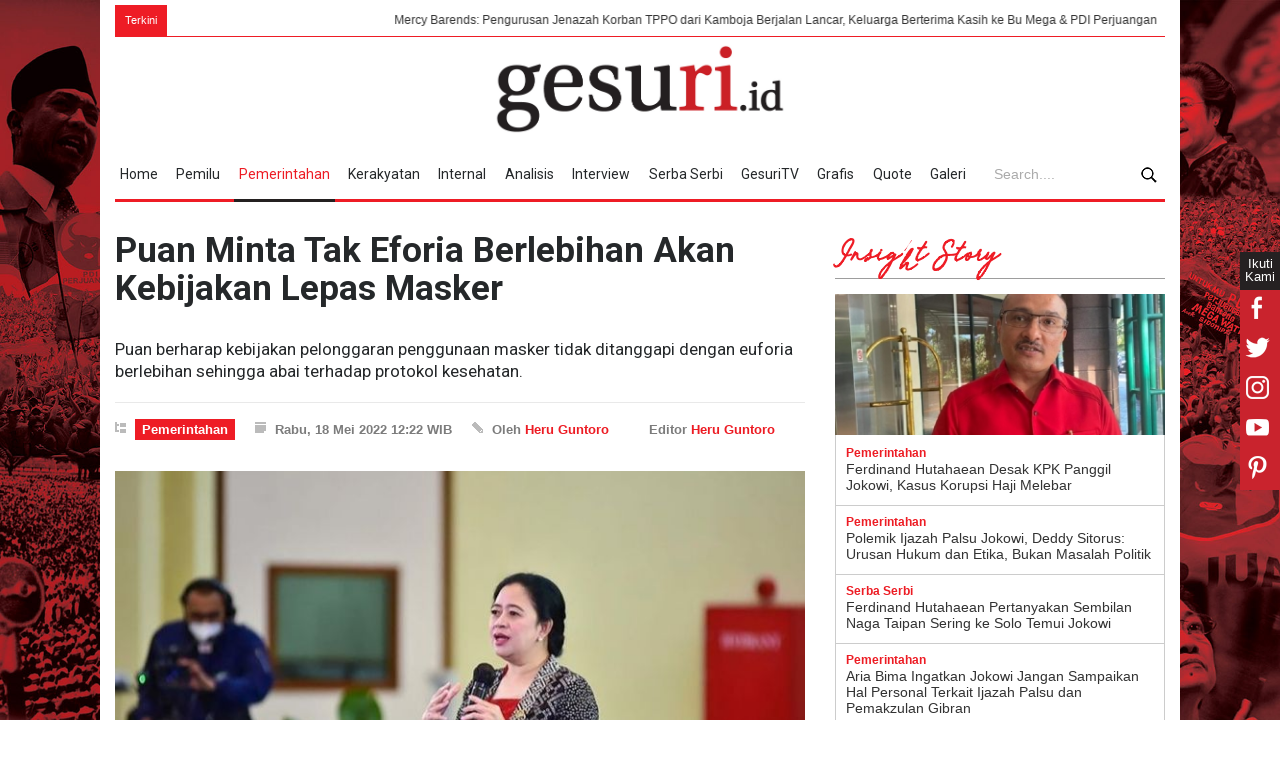

--- FILE ---
content_type: text/html; charset=UTF-8
request_url: https://www.gesuri.id/pemerintahan/puan-minta-tak-eforia-berlebihan-akan-kebijakan-lepas-masker-b2fjTZ7Gf
body_size: 20762
content:
<!DOCTYPE html>
<html lang="id-ID" >
	<head>
		<!--meta-->
		<meta charset="utf-8">
		<meta http-equiv="X-UA-Compatible" content="IE=edge">
		<meta name="viewport" content="width=device-width, initial-scale=1, maximum-scale=1">
		<title>Puan Minta Tak Eforia Berlebihan Akan Kebijakan Lepas Masker</title>
		<meta name="description" content="Puan berharap kebijakan pelonggaran penggunaan masker tidak ditanggapi dengan euforia berlebihan sehingga abai terhadap protokol kesehatan">
		<meta name="author" content="www.gesuri.id">
		<meta name="publisher" content="www.gesuri.id">
		<meta name="title" content="Puan Minta Tak Eforia Berlebihan Akan Kebijakan Lepas Masker">
		<meta name="keywords" content="pdi perjuangan, pdip, dpr, kesehatan, puan maharani, kader partai, covid-19, vaksinasi">
		<meta name="googlebot-news" content="index,follow" />
		<meta name="googlebot" content="index,follow" />
		<meta name="robots" content="index,follow"  />
		<meta name="google-site-verification" content="JXpz9ymg6KyUCteqb9_CCqV1hUY9IeObglnUEcbhnmA"/>
		<meta name="geo.placename" content="Indonesia" />
		<meta name="geo.country" content="id" />
		<link rel="icon" sizes="192x192" href="https://assets.gesuri.id/images/favicon.ico">
		<meta name="msvalidate.01" content="95901F0EF720A0D61890F852E64EACA1" />
		
		<!-- canonnical -->
		<link rel="canonical" href="https://www.gesuri.id/pemerintahan/puan-minta-tak-eforia-berlebihan-akan-kebijakan-lepas-masker-b2fjTZ7Gf" />
		<!-- Rss Feed -->
		<link rel="alternate" title="Berita Gesuri.id Rss Feed" href="https://www.gesuri.id/rss" type="application/rss+xml">
				<link rel="alternate" title="Berita gesuri.id pemerintahan" href="https://www.gesuri.id/pemerintahan/rss" type="application/rss+xml">
		
				<!-- AMP -->
		<link rel="amphtml" href="https://www.gesuri.id/amp/pemerintahan/puan-minta-tak-eforia-berlebihan-akan-kebijakan-lepas-masker-b2fjTZ7Gf" />
		
		<!-- facebook META -->
		<meta property="fb:pages" content="1566811330067048" />
		<meta property="fb:app_id" content="2106884582880180" />
		<meta property="og:type" content="article" />
		<meta property="og:url" content="https://www.gesuri.id/pemerintahan/puan-minta-tak-eforia-berlebihan-akan-kebijakan-lepas-masker-b2fjTZ7Gf"/>
		<meta property="og:title" content="Puan Minta Tak Eforia Berlebihan Akan Kebijakan Lepas Masker"/>
		<meta property="og:image" content="https://img.gesuri.id/crop/600x315/content/2022/05/18/125360/puan-minta-tak-eforia-berlebihan-kebijakan-lepas-masker-3RBwaYcmTZ.jpg"/>
		<meta property="og:site_name" content="https://www.gesuri.id/"/>
		<meta property="og:description" content="Puan berharap kebijakan pelonggaran penggunaan masker tidak ditanggapi dengan euforia berlebihan sehingga abai terhadap protokol kesehatan"/>
		<meta property="article:author" content="https://www.facebook.com/gesuriid"/>
		<meta property="article:publisher" content="https://www.facebook.com/gesuriid"/>
		<meta property="og:image:width" content="600"/>
    	<meta property="og:image:height" content="315"/>

		<!-- twitter card -->
		<meta name="twitter:card" content="summary_large_image"/>
		<meta name="twitter:site" content="@gesuriid"/>
		<meta name="twitter:creator" content="@gesuriid"/>
		<meta name="twitter:title" content="Puan Minta Tak Eforia Berlebihan Akan Kebijakan Lepas Masker"/>
		<meta name="twitter:description" content="Puan berharap kebijakan pelonggaran penggunaan masker tidak ditanggapi dengan euforia berlebihan sehingga abai terhadap protokol kesehatan"/>
		<meta name="twitter:image:src" content="https://img.gesuri.id/crop/600x315/content/2022/05/18/125360/puan-minta-tak-eforia-berlebihan-kebijakan-lepas-masker-3RBwaYcmTZ.jpg"/>

		<!--style-->
		<link href='//fonts.googleapis.com/css?family=Roboto:300,400,700' rel='stylesheet' type='text/css'>
		<link href='//fonts.googleapis.com/css?family=Roboto+Condensed:300,400,700' rel='stylesheet' type='text/css'>
		<link rel="stylesheet" type="text/css" href="https://assets.gesuri.id/style/reset.css">
		<link rel="stylesheet" type="text/css" href="https://assets.gesuri.id/style/superfish.css">
		<!-- <link rel="stylesheet" type="text/css" href="https://assets.gesuri.id/style/prettyPhoto.css"> -->
		<!-- <link rel="stylesheet" type="text/css" href="https://assets.gesuri.id/style/jquery.qtip.css"> -->
		<link rel="stylesheet" type="text/css" href="https://assets.gesuri.id/style/style.css">
		<!-- <link rel="stylesheet" type="text/css" href="https://assets.gesuri.id/style/menu_styles.css"> -->
		<link rel="stylesheet" type="text/css" href="https://assets.gesuri.id/style/animations.css">
		<link rel="stylesheet" type="text/css" href="https://assets.gesuri.id/style/responsive.css">
		<link rel="stylesheet" type="text/css" href="https://assets.gesuri.id/style/odometer-theme-default.css">
		<link rel="stylesheet" type="text/css" href="https://assets.gesuri.id/style/custom.css">
		
		<link rel="stylesheet" type="text/css" href="https://assets.gesuri.id/style/rpd-mansory-style.css">
		<link href="https://fonts.googleapis.com/css?family=Abril+Fatface|Indie+Flower|Open+Sans|Raleway|Shadows+Into+Light" rel="stylesheet">
		<link rel="stylesheet" type="text/css" href="https://assets.gesuri.id/style/custom-dna.css">
		
		
		<!-- Global site tag (gtag.js) - Google Analytics -->
		<script async src="https://www.googletagmanager.com/gtag/js?id=UA-111211513-1"></script>
		<script>
  		window.dataLayer = window.dataLayer || [];
  		function gtag(){dataLayer.push(arguments);}
  		gtag('js', new Date());
  		gtag('config', 'UA-111211513-1');
		</script>

        <!-- Google tag (gtag.js) -->
        <script async src="https://www.googletagmanager.com/gtag/js?id=G-ZDJ1PK0QT5"></script>
        <script>
          window.dataLayer = window.dataLayer || [];
          function gtag(){dataLayer.push(arguments);}
          gtag('js', new Date());
        
          gtag('config', 'G-ZDJ1PK0QT5');
        </script>

		<style>
			.dgns-custom .sf-menu li:hover,
			.dgns-custom .sf-menu li.selected,
			.dgns-custom .sf-menu li.submenu:hover {
				background-color: #fff;
				border-bottom-color: #fff;
				border-bottom: 3px solid #242020;
				color: #ED1C24;
			}
			.dgns-custom .sf-menu a:hover {
				background-color: #fff;
				color: #ED1C24;
			}
			.dgns-custom .sf-menu li.selected a {
				color: #ED1C24;
			}
			.site_container.boxed .blog_grid .post .slider_content_box, .blog_grid .post .slider_content_box {
				width: 100%;
				left: 0;
				bottom: 0;
				top: auto;
				background: linear-gradient(top, rgba(0,0,0,0) 0%, rgba(0,0,0,0.4) 100%);
				background: -moz-linear-gradient(top, rgba(0,0,0,0) 0%, rgba(0,0,0,0.4) 100%);
				background: -webkit-gradient(linear, left top, left bottom, color-stop(0%,rgba(0,0,0,0)), color-stop(100%,rgb(255, 255, 255)));
				background: -webkit-linear-gradient(top, rgba(0, 0, 0, 0) 0%, rgba(0, 0, 0, 1) 100%);
				background: -o-linear-gradient(top, rgba(0,0,0,0) 0%, rgba(0,0,0,0.4) 100%);
				background: -ms-linear-gradient(top, rgba(0,0,0,0) 0%, rgba(0,0,0,0.4) 100%);
				filter: progid:DXImageTransform.Microsoft.gradient( startColorstr='#00000000', endColorstr='#66000000',GradientType=0);
				-ms-filter: progid:DXImageTransform.Microsoft.gradient( startColorstr='#00000000', endColorstr='#66000000',GradientType=0);
				cursor: pointer;
				padding: 70px 0 20px;
			}
			/* title */
			.big-h5{
				font-size: 24px;
			}
			/* video */
			.gesvid-wrap {
				background: #efefef !important;
			}
			.plv-other {
				border-bottom: 1px solid #beb6b6 !important;
				padding-bottom: 10px !important;
				margin-bottom: 20px !important;
			}
			.plv-image {
				height: 75px !important;
			}
			.ticker {
    			display: inline-block;
	 			line-height: 1rem; 
			}
			.bullet{
				padding-left: 0px;
			}	
			.bullet img{
				width:10px;
			}
			@media (max-width: 1069px)
			and (min-width: 768px){
				.sf-menu li.submenu { padding: 0 7px;}
				.sf-menu li.submenu a {padding-right: 13px;}
				.search-nav {
				position: absolute;
					top: 31px;
					background: #fff;
					padding: 2px 10px;
					width: 160px;
					right: 0;
					border: 1px solid red;
				}
				button.search-btn img {
					vertical-align: middle;
				}
			}

			.dgns-custom .blog ul.post_details.simple li.category{
    		    padding: 3px 0px;
			}
		</style>
    	 <link rel="stylesheet" type="text/css" href="https://assets.gesuri.id/style/ges_mob.css">
	</head>

<body class="dgns-custom" style="background: url(https://img.gesuri.id/img/skin/1/pdip-fSlVuGcUiP.jpg) no-repeat;background-size: 100%;background-attachment:fixed;">
<div class="gesm_nav_overlay"></div>
<div id="share-url" url="https://www.gesuri.id/pemerintahan/puan-minta-tak-eforia-berlebihan-akan-kebijakan-lepas-masker-b2fjTZ7Gf" text="Puan Minta Tak Eforia Berlebihan Akan Kebijakan Lepas Masker" style="display:none;"></div>
<!-- dna-custom : flaoting sosmed share xyz2018 -->
<div class="sosmed-fixed">
  <div class="ikuti-kami">Ikuti Kami</div>
  <ul class="social_icons clearfix">
	
	  <li class="sm-fb">
        <a href="https://www.facebook.com/gesuriid" style="cursor:pointer;" rel="nofollow" class="social_icon">
          <img src="https://assets.gesuri.id/images/fb_white.png" alt="fb">
           <div class="sm-follow">Gesuri Facebook &#8250;</div>
        </a>
	  </li>
	  <li class="sm-tw">
        <a href="https://twitter.com/gesuriid" style="cursor:pointer;" rel="nofollow" class="social_icon">
          <img src="https://assets.gesuri.id/images/tw_white.png" alt="tw">
           <div class="sm-follow">Gesuri Twitter &#8250;</div>
        </a>
	  </li>
	  <li class="sm-ig">
        <a href="https://www.instagram.com/gesuriid/" style="cursor:pointer;" rel="nofollow" class="social_icon">
          <img src="https://assets.gesuri.id/images/ig_white.png" alt="ig">
          <div class="sm-follow">Gesuri Instagram &#8250;</div>
        </a>
	  </li>
	  <li class="sm-yt">
        <a href="https://www.youtube.com/channel/UC_cigctrzZO1vjHyE1a0lmA" style="cursor:pointer;" rel="nofollow" class="social_icon">
          <img src="https://assets.gesuri.id/images/yt_white.png" alt="yt">
            <div class="sm-follow">Gesuri Youtube &#8250;</div>
        </a>
      </li>
	  <li class="sm-pin">
        <a href="https://www.instagram.com/gesuriid/" style="cursor:pointer;" rel="nofollow" class="social_icon">
          <img src="https://assets.gesuri.id/images/pinterest_white.png" alt="pin">
           <div class="sm-follow">Gesuri Pinterest &#8250;</div>
        </a>
      </li>

  </ul>
</div>

<!-- end-dna-custom : flaoting sosmed share xyz2018 -->
		<div class="site_container page">
			<div class="header-outer page">
			  <!-- tambahan-v2 tag- news ticker-->
				<div class="run-text page">
					<div class="ticker-wrap">
						<div class="ticker-news-text">Terkini</div>
						<div class="ticker">
															<div class="ticker__item">
																													
										<a href="https://www.gesuri.id/kerakyatan/mercy-barends-pengurusan-jenazah-korban-tppo-dari-kamboja-berjalan-lancar-keluarga-berterima-kasih-ke-bu-mega-amp-pdi-perjuangan-b2pNrZbdtW" >Mercy Barends: Pengurusan Jenazah Korban TPPO dari Kamboja Berjalan Lancar, Keluarga Berterima Kasih ke Bu Mega & PDI Perjuangan</a>
																	</div>
															<div class="ticker__item">
																													<div class="bullet" style="float:left;"><img src="https://assets.gesuri.id/images/bullet.png" alt="bullet"></div>
																				
										<a href="https://www.gesuri.id/pemerintahan/edi-purwanto-gercep-perjuangkan-pembangunan-kota-seberang-di-jambi-b2pNqZbdtm" >Edi Purwanto Gercep Perjuangkan Pembangunan Kota Seberang di Jambi</a>
																	</div>
															<div class="ticker__item">
																													<div class="bullet" style="float:left;"><img src="https://assets.gesuri.id/images/bullet.png" alt="bullet"></div>
																				
										<a href="https://www.gesuri.id/pemerintahan/darmadi-pasal-95-uu-hak-cipta-masih-multitafsir-dan-berpotensi-timbulkan-kriminalisasi-b2pNqZbdtk" >Darmadi: Pasal 95 UU Hak Cipta Masih Multitafsir dan Berpotensi Timbulkan Kriminalisasi</a>
																	</div>
															<div class="ticker__item">
																													<div class="bullet" style="float:left;"><img src="https://assets.gesuri.id/images/bullet.png" alt="bullet"></div>
																				
										<a href="https://www.gesuri.id/pemerintahan/lasarus-penambahan-radar-cuaca-bmkg-sangat-mendesak-b2pNqZbdtg" >Lasarus: Penambahan Radar Cuaca BMKG Sangat Mendesak</a>
																	</div>
															<div class="ticker__item">
																													<div class="bullet" style="float:left;"><img src="https://assets.gesuri.id/images/bullet.png" alt="bullet"></div>
																				
										<a href="https://www.gesuri.id/pemerintahan/lasarus-dorong-perkuat-sistem-peringatan-dini-bencana-utamanya-di-daerah-terpencil-b2pNqZbdti" >Lasarus Dorong Perkuat Sistem Peringatan Dini Bencana, Utamanya di Daerah Terpencil</a>
																	</div>
															<div class="ticker__item">
																													<div class="bullet" style="float:left;"><img src="https://assets.gesuri.id/images/bullet.png" alt="bullet"></div>
																				
										<a href="https://www.gesuri.id/pemerintahan/patung-bung-karno-di-sanga-sanga-diresmikan-ananda-moeis-pengingat-sejarah-bangsa-b2pNqZbdtc" >Patung Bung Karno di Sanga-Sanga Diresmikan, Ananda Moeis: Pengingat Sejarah Bangsa</a>
																	</div>
															<div class="ticker__item">
																													<div class="bullet" style="float:left;"><img src="https://assets.gesuri.id/images/bullet.png" alt="bullet"></div>
																				
										<a href="https://www.gesuri.id/pemerintahan/endah-subekti-tinjau-tbg-pascagempa-soroti-genteng-geser-hingga-pondasi-retak-b2pNqZbdta" >Endah Subekti Tinjau TBG Pascagempa, Soroti Genteng Geser Hingga Pondasi Retak</a>
																	</div>
															<div class="ticker__item">
																													<div class="bullet" style="float:left;"><img src="https://assets.gesuri.id/images/bullet.png" alt="bullet"></div>
																				
										<a href="https://www.gesuri.id/pemerintahan/bupati-tika-ajak-warga-bermunajat-dijauhkan-dari-bencana-di-musim-penghujan-b2pNqZbdsX" >Bupati Tika Ajak Warga Bermunajat Dijauhkan dari Bencana di Musim Penghujan</a>
																	</div>
															<div class="ticker__item">
																													<div class="bullet" style="float:left;"><img src="https://assets.gesuri.id/images/bullet.png" alt="bullet"></div>
																				
										<a href="https://www.gesuri.id/pemerintahan/kamarudin-muten-sumbangkan-gaji-setahun-1-200-karung-beras-dibagikan-ke-39-desa-b2pNqZbdsV" >Kamarudin Muten Sumbangkan Gaji Setahun: 1.200 Karung Beras Dibagikan ke 39 Desa</a>
																	</div>
															<div class="ticker__item">
																													<div class="bullet" style="float:left;"><img src="https://assets.gesuri.id/images/bullet.png" alt="bullet"></div>
																				
										<a href="https://www.gesuri.id/pemerintahan/lasarus-pemerintah-kerap-gelagapan-tangani-bencana-di-tanah-air-b2pNpZbdrA" >Lasarus: Pemerintah Kerap Gelagapan Tangani Bencana di Tanah Air</a>
																	</div>
											
						</div>
					</div>

				</div>   

		<!-- ges_mob : ditambah div class d-only -->
		<div class="d-only">		
				<div class="header_container">
					<div class="header clearfix">
						<div class="logo">
						<a href="https://www.gesuri.id/" title="logo gesuri.id"><div class='logo-x'></div></a>
						</div>
						<div class="placeholder"></div>
					</div>
				</div>

			<div class="menu-search-outer" id="sticky-nav-1" style="background: #fff;">    
            <div class="menu-spacer"></div>
				<div class="menu_container clearfix">
					<nav>
					<ul class="sf-menu">
												<li ><a href="https://www.gesuri.id/" title="Home">Home</a></li>
						<li ><a href="https://www.gesuri.id/pemilu" title="Pemilu">Pemilu</a></li>
						<li class="selected"><a href="https://www.gesuri.id/pemerintahan" title="pemerintahan">Pemerintahan</a></li>
						<li ><a href="https://www.gesuri.id/kerakyatan" title="kerakyatan">Kerakyatan</a></li>
						<li ><a href="https://www.gesuri.id/internal" title="internal">Internal</a></li>
						<li ><a href="https://www.gesuri.id/analisis" title="analisis">Analisis</a></li>
						<li ><a href="https://www.gesuri.id/interview" title="interview">Interview</a></li>
						<li ><a href="https://www.gesuri.id/serba-serbi" title="serba-serbi">Serba Serbi</a></li>
						<li ><a href="https://www.gesuri.id/gesuritv" title="gesuritv">GesuriTV</a></li>
						<li ><a href="https://www.gesuri.id/grafis" title="grafis">Grafis</a></li>
						<li ><a href="https://www.gesuri.id/quote" title="quote">Quote</a></li>
						<li ><a href="https://www.gesuri.id/galeri" title="quote">Galeri</a></li>
					</ul>
					</nav>
					<div class="mobile_menu_container">
						<a href="#" class="mobile-menu-switch" rel="nofollow">
							<span class="line"></span>
							<span class="line"></span>
							<span class="line"></span>
						</a>
						<div class="mobile-menu-divider"></div>
						<nav>
							<ul class="mobile-menu">
								<li ><a href="https://www.gesuri.id/" title="Home">Home</a></li>
								<li ><a href="https://www.gesuri.id/pemilu" title="Pemilu">Pemilu</a></li>
								<li class="selected"><a href="https://www.gesuri.id/pemerintahan" title="pemerintahan">Pemerintahan</a></li>
								<li ><a href="https://www.gesuri.id/kerakyatan" title="kerakyatan">Kerakyatan</a></li>
								<li ><a href="https://www.gesuri.id/internal" title="internal">Internal</a></li>
								<li ><a href="https://www.gesuri.id/analisis" title="analisis">Analisis</a></li>
								<li ><a href="https://www.gesuri.id/interview" title="interview">Interview</a></li>
								<li ><a href="https://www.gesuri.id/serba-serbi" title="serba-serbi">Serba Serbi</a></li>
								<li ><a href="https://www.gesuri.id/gesuritv" title="gesuritv">gesuriTV</a></li>
								<li ><a href="https://www.gesuri.id/grafis" title="grafis">Grafis</a></li>
								<li ><a href="https://www.gesuri.id/quote" title="quote">Quote</a></li>
								<li ><a href="https://www.gesuri.id/galeri" title="quote">Galeri</a></li>
							</ul>
						</nav>
					</div>
				</div>	
				<form action="https://www.gesuri.id/search" method='get'>
					<div class="search-nav">
						<div class="search-form">
							<input class="search-input" type="text" name="q" placeholder="Search...." required>
						</div>
							<button type="submit" class="search-btn"><img src="https://assets.gesuri.id/images/icon-search.png" alt="search"></button>
					</div>
				</form>
				</div><!--- menu-search-outer tambahan-v3 -->
				</div><!-- ges_mob d-only-->

				<!-- ///////////////navmenu ///////////////-->  
				<div class="overlay-menu"></div>
				<section class="navmenu m-only">
					<!-- burger-nya-->
					<div class="nav-burger"><hr></div>
					
					<div class="nav-mobile-wrap">
					<div class="wrapper nav-mobile-inner">
						<nav>
						<ul>
						<li ><a href="https://www.gesuri.id/" title="Home">Home</a></li>
						<li ><a href="https://www.gesuri.id/pemilu" title="Pemilu">Pemilu</a></li>
						<li class="selected"><a href="https://www.gesuri.id/pemerintahan" title="pemerintahan">Pemerintahan</a></li>
						<li ><a href="https://www.gesuri.id/kerakyatan" title="kerakyatan">Kerakyatan</a></li>
						<li ><a href="https://www.gesuri.id/internal" title="internal">Internal</a></li>
						<li ><a href="https://www.gesuri.id/analisis" title="analisis">Analisis</a></li>
						<li ><a href="https://www.gesuri.id/interview" title="interview">Interview</a></li>
						<li ><a href="https://www.gesuri.id/serba-serbi" title="serba-serbi">Serba Serbi</a></li>
						
						<li ><a href="https://www.gesuri.id/gesuritv" title="gesuritv">gesuriTV</a></li>
						<li ><a href="https://www.gesuri.id/grafis" title="grafis">Grafis</a></li>
						<li ><a href="https://www.gesuri.id/quote" title="quote">Quote</a></li>
						<li ><a href="https://www.gesuri.id/galeri" title="quote">Galeri</a></li>
						</ul>
						</nav>
					</div>
					</div>
					
					<!-- logo -->
					<div class="gesm_logo_wrap">
						<a href="https://www.gesuri.id/"><img src="https://assets.gesuri.id/images/logo-img.PNG" alt="logo gesuri">  </a>
					</div>
					
					<!-- searchnya -->
					<div class="gesm-search-wrap">
						<div class="gesm-search-trigger">
							<img src="https://assets.gesuri.id/images/icon-search.png" alt="search">
						</div>
						<div class="gesm-search-formnya">
							<form action="https://www.gesuri.id/search" method='get'>
								<button type="submit" class="search-btn gesm-search-btn">
									<img src="https://assets.gesuri.id/images/icon-search.png" alt="search" >
								</button>
								<div class="gesm-search-input">
								<input class="search-input" type="text" name="q" placeholder="Search...." required>
								</div>
								<div class="gesm-search-close"><img src="https://assets.gesuri.id/images/xthin.svg" alt="close"></div>
							</form>
						</div>
					</div>
				</section>
  		</div>
			
			<div class="page">
				<div class="page_layout page_margin_top clearfix m-top">

					
                    <div class="row page_margin_top">						
						<div class="column column_2_3 berita-terkini-wrap">
							<style>.slider-content{height:430px;width:100%}@media(max-width:1366px){.slider-content{height:420px}}@media(max-width:1280px){.slider-content{height:420px}}@media(max-width:1066px){.slider-content{height:280px}}@media(max-width:768px){.slider-content{height:350px}}@media(max-width:480px){.slider-content{height:240px}}@media(max-width:360px){.slider-content{height:200px}}@media(max-width:320px){.slider-content{height:180px}}

    .post p {
    margin-top: -10px;
    }
    .berita-terkini-wrap .blog li {
        margin-top: 1px!important;
        border-bottom: none !important;
        
    }

</style>

    <div class="row">
        <div class="post single">
            <h1 class="post_title">
                Puan Minta Tak Eforia Berlebihan Akan Kebijakan Lepas Masker            </h1>
            <h2 class="excerpt" style="padding-top:10px; font-size: 17px;line-height: 135%;">Puan berharap kebijakan pelonggaran penggunaan masker tidak ditanggapi dengan euforia berlebihan sehingga abai terhadap protokol kesehatan.</h2>
            
            <ul class="post_details clearfix">
                <li class="detail category" style="padding-top:5px"><a href="https://www.gesuri.id/pemerintahan" title="Pemerintahan">Pemerintahan</a></li>
                                <li class="detail date" style="padding-top:5px">Rabu, 18 Mei 2022 12:22 WIB</li>
                <li class="detail author" style="padding-top:5px">Oleh 
                                         <a href="https://www.gesuri.id/me/heru-guntoro" title="Heru Guntoro">Heru Guntoro</a>
                                    </li>

                <li class="detail" style="padding-top:5px">Editor 
                     <a href="https://www.gesuri.id/me/heru-guntoro" title="Heru Guntoro">Heru Guntoro</a>
                </li>
                
            </ul>
                                    <a href="https://img.gesuri.id/img/content/2022/05/18/125360/puan-minta-tak-eforia-berlebihan-kebijakan-lepas-masker-cp80AtnNZ2.jpg" class="post_image page_margin_top prettyPhoto" title="Puan Minta Tak Eforia Berlebihan Akan Kebijakan Lepas Masker">
                <img src="https://img.gesuri.id/img/content/2022/05/18/125360/puan-minta-tak-eforia-berlebihan-kebijakan-lepas-masker-cp80AtnNZ2.jpg" alt="Puan Minta Tak Eforia Berlebihan Akan Kebijakan Lepas Masker" style="display: block;">
            </a>
                

            <div class="sentence">
                <span class="text">Ketua DPR RI Dr. (H.C) Puan Maharani.</span>
            </div>
            <div class="post_content page_margin_top_section clearfix">
                <div class="content_box">

                    <div class="text">
                    <p><strong>Jakarta, Gesuri.id </strong>- Ketua DPR RI Puan Maharani merespons kebijakan pelonggaran masker yang baru saja diumumkan Presiden Jokowi kemarin. </p>

<p>Puan mengapresiasi kebijakan pemerintah terkait pelonggaran penggunaan masker di tengah masyarakat.</p>

<p><strong>Baca: </strong><a data-ctorig="https://www.gesuri.id/pemerintahan/puan-tegaskan-tak-ada-pencapaian-tanpa-kerja-keras-b2fjTZ7Gd" data-cturl="https://www.google.com/url?client=internal-element-cse&cx=012553452976764429892:einfxkxmugw&q=https://www.gesuri.id/pemerintahan/puan-tegaskan-tak-ada-pencapaian-tanpa-kerja-keras-b2fjTZ7Gd&sa=U&ved=2ahUKEwizi5ywqOj3AhXFZ2wGHQNKClMQFnoECAAQAg&usg=AOvVaw3PdLYBr8QeTnc20uTbiiB4" dir="ltr" href="https://www.gesuri.id/pemerintahan/puan-tegaskan-tak-ada-pencapaian-tanpa-kerja-keras-b2fjTZ7Gd" target="_blank">Puan Tegaskan Tak Ada Pencapaian Tanpa Kerja Keras!</a></p>

<p><img alt="" src="https://img.gesuri.id/img/library/library-1/images/5d50f2ebd8d94%281%29.jpg" style="width: 100%;" /></p>

<p>Menurut dia, kebijakan boleh lepas masker masyarakat di ruang terbuka telah sesuai dengan perkembangan transisi pandemi menuju endemi COVID-19 yang semakin membaik.</p>

<p>“DPR RI mengapresiasi penanganan pandemi COVID-19 oleh pemerintah sehingga kini masyarakat bisa melepas masker saat beraktivitas di luar ruang atau di area terbuka yang tidak ramai,” ungkap Puan di Jakarta, Rabu (18/5).</p>

<p>Namun, Puan berharap kebijakan pelonggaran penggunaan masker tidak ditanggapi dengan euforia berlebihan sehingga abai terhadap protokol kesehatan lainnya.</p>

<p>“Protokol kesehatan lain seperti mencuci tangan dengan sabun tidak hanya mencegah COVID-19 saja, tapi juga penyakit lain,” ujar Ketua DPP PDI Perjuangan ini.</p>

<p>Ke depan, Puan justru menyarankan masyarakat menjadikan protokol kesehatan sebagai patokan dalam beraktivitas.</p>

<p><strong>Baca: </strong><a data-ctorig="https://www.gesuri.id/pemerintahan/yasonna-ajak-semua-pihak-terus-jaga-kerukunan-umat-beragama-b2fjSZ7Fq" data-cturl="https://www.google.com/url?client=internal-element-cse&cx=012553452976764429892:einfxkxmugw&q=https://www.gesuri.id/pemerintahan/yasonna-ajak-semua-pihak-terus-jaga-kerukunan-umat-beragama-b2fjSZ7Fq&sa=U&ved=2ahUKEwizi5ywqOj3AhXFZ2wGHQNKClMQFnoECAMQAg&usg=AOvVaw19hOrk_ivi807qvzIB0PRy" dir="ltr" href="https://www.gesuri.id/pemerintahan/yasonna-ajak-semua-pihak-terus-jaga-kerukunan-umat-beragama-b2fjSZ7Fq" target="_blank">Yasonna Ajak Semua Pihak Terus Jaga Kerukunan Umat Beragama</a></p>

<p><img alt="" src="https://img.gesuri.id/img/library/library-1/images/Foto_20220502_203619_pZx.jpeg" style="width: 100%;" /></p>

<p>“Masker yang kita pakai akan mencegah berbagai macam penyakit yang ditularkan lewat udara. Protokol kesehatan melindungi diri dan keluarga. Jangan terlalu euforia karena pelonggaran penggunaan masker ini,” tegas Puan.</p>

<p>Lebih lanjut, Puan juga meminta masyarakat tetap untuk selalu memperhatikan kondisi kesehatan. Terlebih, Indonesia kini mulai masuk musim pancaroba yang rentan memunculkan berbagai penyakit.</p>

<p>“Kalau bisa budayakan kebiasaan memakai masker seperti budaya higienis masyarakat Jepang sebagai proteksi diri dan lingkungan sekitar,” tandas Menko PMK 2014-2019 ini.</p>
                    </div>
                </div>
                <div class="author_box animated_element">
                    <div class="author">
                        <a title="Heru Guntoro" href="https://www.gesuri.id/me/heru-guntoro" class="thumb">
                            
                        </a>
                        <div class="details">
                            <h5 style="width:100%"><a title="Heru Guntoro" href="https://www.gesuri.id/me/heru-guntoro">Heru Guntoro</a></h5>
                            <h6>Author</h6>
                            <a href="https://www.gesuri.id/me/heru-guntoro" class="more highlight margin_top_15">PROFILE</a>
                        </div>
                    </div>
                    
                </div>
            </div>
        </div>
    </div>
    <div class="row page_margin_top">
        <div class="share_box clearfix">
            <label>Share:</label>
            <ul class="social_icons clearfix">
            <div class="post-sharing">
                            <div id="share-url" url="https://www.gesuri.id/pemerintahan/puan-minta-tak-eforia-berlebihan-akan-kebijakan-lepas-masker-b2fjTZ7Gf" style="display:none;"></div>

                <li>
                    <a id="facebook-share-bottom" style="cursor:pointer;" rel="nofollow" class="social_icon facebook">
                        &nbsp;
                    </a>
                </li>
                <li>
                    <a id="twitter-share-bottom" style="cursor:pointer;" rel="nofollow"  class="social_icon twitter">
                        &nbsp;
                    </a>
                </li>
                <li>
                    <a id="google-share-bottom" style="cursor:pointer;" rel="nofollow"  class="social_icon googleplus">
                        &nbsp;
                    </a>
                </li>
                <li>
                    <a id="linked-share-bottom" style="cursor:pointer;" rel="nofollow" class="social_icon linkedin">
                        &nbsp;
                    </a>
                </li>
                <li>
                    <a id="pinterest-share-bottom" rel="nofollow" style="cursor:pointer;"  class="social_icon pinterest">
                        &nbsp;
                    </a>
                </li>
                <li>
                    <a href="line://msg/text/?https://www.gesuri.id/pemerintahan/puan-minta-tak-eforia-berlebihan-akan-kebijakan-lepas-masker-b2fjTZ7Gf" style="cursor:pointer;" rel="nofollow" class="social_icon line">
                        <img class="icon-line" src="https://assets.gesuri.id/images/line.ico" alt="line icon">
                    </a>
                </li>
                                <style>
                  img.icon-wa{    width: 19px;
                    padding: 5px;
                    opacity: 0.5;}
                  img.icon-line {width: 22px; padding: 4px; opacity: 0.3;}
                  img.icon-line:hover {
                    opacity: 0.5;
                }

              </style>
            </ul>
        </div>
    </div>
    <div class="row page_margin_top">
        <ul class="taxonomies tags left clearfix">
                    <li>
                <a href="https://www.gesuri.id/tag/pdi-perjuangan">PDI Perjuangan</a>
            </li>
        
                    <li>
                <a href="https://www.gesuri.id/tag/pdip">PDIP</a>
            </li>
        
                    <li>
                <a href="https://www.gesuri.id/tag/dpr">DPR</a>
            </li>
        
                    <li>
                <a href="https://www.gesuri.id/tag/kesehatan">Kesehatan</a>
            </li>
        
                    <li>
                <a href="https://www.gesuri.id/tag/puan-maharani">Puan Maharani</a>
            </li>
        
                    <li>
                <a href="https://www.gesuri.id/tag/kader-partai">Kader Partai</a>
            </li>
        
                    <li>
                <a href="https://www.gesuri.id/tag/covid-19">COVID-19</a>
            </li>
        
                    <li>
                <a href="https://www.gesuri.id/tag/vaksinasi">Vaksinasi</a>
            </li>
        
                </ul>
    </div>
        <div class="row page_margin_top_section">
        <h4 class="box_header">Berita Terkait</h4>
        <div class="horizontal_carousel_container page_margin_top">
            <a class="slider_control right slider_control_0 slideLeft" href="#" title="prev" style="display: block;"></a>
            <div class="caroufredsel_wrapper caroufredsel_wrapper_hortizontal_carousel" style="display: block; text-align: start; float: none; position: relative; top: auto; right: auto; bottom: auto; left: auto; z-index: auto; width: 480px; height: 240px; margin: 0px; overflow: hidden;">
                <ul class="blog horizontal_carousel autoplay-0 scroll-1 navigation-1 easing-easeInOutQuint duration-750 pr_preloader_1" style="display: block; text-align: left; float: none; position: absolute; top: 0px; right: auto; bottom: auto; left: 0px; margin: 0px; width: 2400px; height: 240px; z-index: auto;">
                                            <li class="post chberita first" >
                            <a href="https://www.gesuri.id/pemerintahan/my-esti-ingatkan-bps-agar-pendataan-sensus-ekonomi-tak-berfokus-pada-wilayah-wilayah-maju-b2pNrZbdu1" title="MY Esti Ingatkan BPS Agar Pendataan Sensus Ekonomi Tak Berfokus Pada Wilayah-wilayah Maju">
                                <img src="https://img.gesuri.id/crop/330x242/content/2026/01/30/239391/my-esti-ingatkan-bps-agar-pendataan-sensus-ekonomi-tak-berfokus-pada-wilayah-wilayah-maju-bfVgGKU9cw.jpg" alt="MY Esti Ingatkan BPS Agar Pendataan Sensus Ekonomi Tak Berfokus Pada Wilayah-wilayah Maju" style="display: block;">
                            </a>
                            <h5><a href="https://www.gesuri.id/pemerintahan/my-esti-ingatkan-bps-agar-pendataan-sensus-ekonomi-tak-berfokus-pada-wilayah-wilayah-maju-b2pNrZbdu1" title="MY Esti Ingatkan BPS Agar Pendataan Sensus Ekonomi Tak Berfokus Pada Wilayah-wilayah Maju">MY Esti Ingatkan BPS Agar Pendataan Sensus Ekonomi Tak Berfokus Pada Wilayah-wilayah Maju</a></h5>

                        </li>
                                                <li class="post chberita " >
                            <a href="https://www.gesuri.id/pemerintahan/evita-nursanty-soroti-tingginya-ketergantungan-industri-farmasi-akan-bahan-baku-impor-b2pNrZbduz" title="Evita Nursanty Soroti Tingginya Ketergantungan Industri Farmasi akan Bahan Baku Impor">
                                <img src="https://img.gesuri.id/crop/330x242/content/2026/01/30/239389/evita-nursanty-soroti-tingginya-ketergantungan-industri-farmasi-akan-bahan-baku-impor-dh7y66M83P.jpg" alt="Evita Nursanty Soroti Tingginya Ketergantungan Industri Farmasi akan Bahan Baku Impor" style="display: block;">
                            </a>
                            <h5><a href="https://www.gesuri.id/pemerintahan/evita-nursanty-soroti-tingginya-ketergantungan-industri-farmasi-akan-bahan-baku-impor-b2pNrZbduz" title="Evita Nursanty Soroti Tingginya Ketergantungan Industri Farmasi akan Bahan Baku Impor">Evita Nursanty Soroti Tingginya Ketergantungan Industri Farmasi akan Bahan Baku Impor</a></h5>

                        </li>
                                                <li class="post chberita " >
                            <a href="https://www.gesuri.id/pemerintahan/matindas-pastikan-pdi-perjuangan-komitmen-kawal-setiap-anggaran-agar-bermanfaat-bagi-masyarakat-b2pNrZbdux" title="Matindas Pastikan PDI Perjuangan Komitmen Kawal Setiap Anggaran Agar Bermanfaat Bagi Masyarakat ">
                                <img src="https://img.gesuri.id/crop/330x242/content/2026/01/30/239387/matindas-pastikan-pdi-perjuangan-komitmen-kawal-setiap-anggaran-agar-bermanfaat-bagi-masyarakat-mJ03JsZjF3.jpg" alt="Matindas Pastikan PDI Perjuangan Komitmen Kawal Setiap Anggaran Agar Bermanfaat Bagi Masyarakat " style="display: block;">
                            </a>
                            <h5><a href="https://www.gesuri.id/pemerintahan/matindas-pastikan-pdi-perjuangan-komitmen-kawal-setiap-anggaran-agar-bermanfaat-bagi-masyarakat-b2pNrZbdux" title="Matindas Pastikan PDI Perjuangan Komitmen Kawal Setiap Anggaran Agar Bermanfaat Bagi Masyarakat ">Matindas Pastikan PDI Perjuangan Komitmen Kawal Setiap Anggaran Agar Bermanfaat Bagi Masyarakat </a></h5>

                        </li>
                                                <li class="post chberita " >
                            <a href="https://www.gesuri.id/pemerintahan/abidin-fikri-minta-pemerintah-selesaikan-persoalan-gaji-guru-madrasah-yang-belum-terbayarkan-b2pNrZbduv" title="Abidin Fikri Minta Pemerintah Selesaikan Persoalan Gaji Guru Madrasah yang Belum Terbayarkan ">
                                <img src="https://img.gesuri.id/crop/330x242/content/2026/01/30/239385/abidin-fikri-minta-pemerintah-selesaikan-persoalan-gaji-guru-madrasah-yang-belum-terbayarkan-dc5gNPOl0f.jpeg" alt="Abidin Fikri Minta Pemerintah Selesaikan Persoalan Gaji Guru Madrasah yang Belum Terbayarkan " style="display: block;">
                            </a>
                            <h5><a href="https://www.gesuri.id/pemerintahan/abidin-fikri-minta-pemerintah-selesaikan-persoalan-gaji-guru-madrasah-yang-belum-terbayarkan-b2pNrZbduv" title="Abidin Fikri Minta Pemerintah Selesaikan Persoalan Gaji Guru Madrasah yang Belum Terbayarkan ">Abidin Fikri Minta Pemerintah Selesaikan Persoalan Gaji Guru Madrasah yang Belum Terbayarkan </a></h5>

                        </li>
                                                <li class="post chberita " >
                            <a href="https://www.gesuri.id/pemilu/pdi-perjuangan-tegaskan-negara-dengan-demokrasi-yang-matang-terapkan-parliamentary-threshold-b2pNrZbdut" title="PDI Perjuangan Tegaskan Negara dengan Demokrasi yang Matang Terapkan Parliamentary Threshold">
                                <img src="https://img.gesuri.id/crop/330x242/content/2026/01/30/239383/pdi-perjuangan-tegaskan-negara-dengan-demokrasi-yang-matang-terapkan-parliamentary-threshold-onrmPpBnur.jpeg" alt="PDI Perjuangan Tegaskan Negara dengan Demokrasi yang Matang Terapkan Parliamentary Threshold" style="display: block;">
                            </a>
                            <h5><a href="https://www.gesuri.id/pemilu/pdi-perjuangan-tegaskan-negara-dengan-demokrasi-yang-matang-terapkan-parliamentary-threshold-b2pNrZbdut" title="PDI Perjuangan Tegaskan Negara dengan Demokrasi yang Matang Terapkan Parliamentary Threshold">PDI Perjuangan Tegaskan Negara dengan Demokrasi yang Matang Terapkan Parliamentary Threshold</a></h5>

                        </li>
                                                <li class="post chberita " >
                            <a href="https://www.gesuri.id/pemerintahan/indah-kurnia-apresiasi-standar-pelayanan-rs-siloam-kota-surabaya-b2pNqZbdte" title="Indah Kurnia Apresiasi Standar Pelayanan RS Siloam Kota Surabaya">
                                <img src="https://img.gesuri.id/crop/330x242/content/2026/01/29/239307/indah-kurnia-apresiasi-standar-pelayanan-rs-siloam-kota-surabaya-Qc1M6Su4uw.jpg" alt="Indah Kurnia Apresiasi Standar Pelayanan RS Siloam Kota Surabaya" style="display: block;">
                            </a>
                            <h5><a href="https://www.gesuri.id/pemerintahan/indah-kurnia-apresiasi-standar-pelayanan-rs-siloam-kota-surabaya-b2pNqZbdte" title="Indah Kurnia Apresiasi Standar Pelayanan RS Siloam Kota Surabaya">Indah Kurnia Apresiasi Standar Pelayanan RS Siloam Kota Surabaya</a></h5>

                        </li>
                                        </ul>
            </div>
            <a class="slider_control left slider_control_0 slideRight" href="#" title="next" style="display: block;"></a>
        </div>
    </div>
        

    <div class="row page_margin_top_section">
        <!-- Load Facebook SDK for JavaScript -->
        <div id="fb-root"></div>
        <script>(function(d, s, id) {
            var js, fjs = d.getElementsByTagName(s)[0];
            if (d.getElementById(id)) return;
            js = d.createElement(s); js.id = id;
            js.src = "//connect.facebook.net/en_US/sdk.js#xfbml=1&version=v2.12&appId=2106884582880180";
            fjs.parentNode.insertBefore(js, fjs);
        }(document, 'script', 'facebook-jssdk'));</script>

        <!-- Your embedded comments code -->
        <div class="fb-comments" data-href="https://www.gesuri.id/pemerintahan/puan-minta-tak-eforia-berlebihan-akan-kebijakan-lepas-masker-b2fjTZ7Gf" data-width="100%" data-numposts="5"></div>
    </div>

    <script type="application/ld+json">
    {
        "@context": "https://schema.org",
        "@type": "NewsArticle",
        "mainEntityOfPage": {
            "@type": "WebPage",
            "@id": "https://www.gesuri.id/pemerintahan/puan-minta-tak-eforia-berlebihan-akan-kebijakan-lepas-masker-b2fjTZ7Gf"
        },
        "headline": "Puan Minta Tak Eforia Berlebihan Akan Kebijakan Lepas Masker",
        "image": {
            "@type": "ImageObject",
            "url": "https://img.gesuri.id/img/content/2022/05/18/125360/puan-minta-tak-eforia-berlebihan-kebijakan-lepas-masker-cp80AtnNZ2.jpg",
            "height": 532,
            "width": 800
        },
        "datePublished": "2022-05-18 12:22:44",
        "dateModified": "2022-05-18 12:22:44",
        "author": {
            "@type": "Person",
            "name": "Heru Guntoro"
        },
            "publisher": {
            "@type": "Organization",
            "name": "GESURI",
            "logo": {
                "@type": "ImageObject",
                "url": "https://assets.gesuri.id/images/logo.png"
            }
        },
        "description": "Puan berharap kebijakan pelonggaran penggunaan masker tidak ditanggapi dengan euforia berlebihan sehingga abai terhadap protokol kesehatan."
    }
    </script>
    <script type="application/ld+json"> 
    {
            "@context":"https://schema.org",
            "@type":"BreadcrumbList",
            "itemListElement":[{
                "@type":"ListItem",
                "position":1,
                "item":{
                    "@id":"https://www.gesuri.id/",
                    "name":"home"
                }
            },{
                "@type":"ListItem",
                "position":2,
                "item":{
                    "@id":"https://www.gesuri.id/pemerintahan",
                    "name":"pemerintahan"
                }
            }]
    }
</script>						</div>
						<div class="column column_1_3">
							    <div class="pop-widget-wrap ">
        <div class="pw-title-wrap">
            <div class="pw-popular">
                <a href="https://www.gesuri.id/tag/jokowi-success-story">
                    <h4 class="box_header">Insight Story</h4>
                </a>
            </div><!-- pw-popular-->
        </div><!-- pw-title-wrap : title atas-->

                <div class="pw-big-img">
            <a href="https://www.gesuri.id/pemerintahan/ferdinand-hutahaean-desak-kpk-panggil-jokowi-kasus-korupsi-haji-melebar-b2pNcZbcXp"><img src="https://img.gesuri.id/crop/350x150/content/2026/01/15/238037/ferdinand-hutahaean-desak-kpk-panggil-jokowi-kasus-korupsi-haji-melebar-QzTuanCuYY.jpg" alt="https://img.gesuri.id/crop/350x150/content/2026/01/15/238037/ferdinand-hutahaean-desak-kpk-panggil-jokowi-kasus-korupsi-haji-melebar-QzTuanCuYY.jpg"></a>
        </div><!-- pw-big-img -->

        <!-- pw-content -->
        <div class="pw-content-wrap">
                    <div class="pw-content-row">
                <div class="pw-content-col-berita">
                    <span class="pwc-cate">Pemerintahan</span>
                    <p class="pwc-isi">
                        <a href="https://www.gesuri.id/pemerintahan/ferdinand-hutahaean-desak-kpk-panggil-jokowi-kasus-korupsi-haji-melebar-b2pNcZbcXp">Ferdinand Hutahaean Desak KPK Panggil Jokowi, Kasus Korupsi Haji Melebar</a>
                    </p>
                </div><!-- pw-content-col-berita -->
            </div><!-- pw-content-row-->
                    <div class="pw-content-row">
                <div class="pw-content-col-berita">
                    <span class="pwc-cate">Pemerintahan</span>
                    <p class="pwc-isi">
                        <a href="https://www.gesuri.id/pemerintahan/polemik-ijazah-palsu-jokowi-deddy-sitorus-urusan-hukum-dan-etika-bukan-masalah-politik-b2pMNZbcCw">Polemik Ijazah Palsu Jokowi, Deddy Sitorus: Urusan Hukum dan Etika, Bukan Masalah Politik</a>
                    </p>
                </div><!-- pw-content-col-berita -->
            </div><!-- pw-content-row-->
                    <div class="pw-content-row">
                <div class="pw-content-col-berita">
                    <span class="pwc-cate">Serba Serbi</span>
                    <p class="pwc-isi">
                        <a href="https://www.gesuri.id/serba-serbi/ferdinand-hutahaean-pertanyakan-sembilan-naga-taipan-sering-ke-solo-temui-jokowi-b2nzjZbcoy">Ferdinand Hutahaean Pertanyakan Sembilan Naga Taipan Sering ke Solo Temui Jokowi</a>
                    </p>
                </div><!-- pw-content-col-berita -->
            </div><!-- pw-content-row-->
                    <div class="pw-content-row">
                <div class="pw-content-col-berita">
                    <span class="pwc-cate">Pemerintahan</span>
                    <p class="pwc-isi">
                        <a href="https://www.gesuri.id/pemerintahan/aria-bima-ingatkan-jokowi-jangan-sampaikan-hal-personal-terkait-ijazah-palsu-dan-pemakzulan-gibran-b2nqXZW6d">Aria Bima Ingatkan Jokowi Jangan Sampaikan Hal Personal Terkait Ijazah Palsu dan Pemakzulan Gibran</a>
                    </p>
                </div><!-- pw-content-col-berita -->
            </div><!-- pw-content-row-->
                    <div class="pw-content-row">
                <div class="pw-content-col-berita">
                    <span class="pwc-cate">Pemerintahan</span>
                    <p class="pwc-isi">
                        <a href="https://www.gesuri.id/pemerintahan/aria-bima-kritik-anies-soal-jokowi-yang-sering-bolos-di-forum-pbb-sah-sah-saja-b2nqVZW47">Aria Bima: Kritik Anies Soal Jokowi yang Sering Bolos di Forum PBB Sah-Sah Saja</a>
                    </p>
                </div><!-- pw-content-col-berita -->
            </div><!-- pw-content-row-->
                </div>	<!-- pw-content-wrap -->
        
        <!-- end-pw-content -->
    </div> 
 


<!-- banner 17-agustus -->
<div class="pop-widget-wrap page_margin_top_section">
    <img src="https://assets.gesuri.id/images/banner/LOGO-HUT-PDI-PERJUANGAN-53.jpg" style="width: 100%;">
</div>


 

 

<!-- ======== TAGGING ======== -->
<div class="pop-widget-wrap page_margin_top_section">
   <div class="pw-title-wrap">
      <div class="pw-popular">
         <h4 class="box_header">Tokoh Partai</h4>
      </div>
      <!-- pw-popular-->
   </div>
   <!-- pw-title-wrap : title atas-->
   <div class="tagging">
      <div class="tagging-wrap">
         <div id="tagging-people">
            <div class="horizontal_carousel_container page_margin_top">
               <ul class="blog horizontal_carousel page_margin_top autoplay-1 visible-1 scroll-1 navigation-1 easing-easeInOutQuint duration-1300">
                  
                                 <li class="post">
                                              <div class="tagging-row">
                            <a href="https://www.gesuri.id/tag/abdullah-azwar-anas" style="display:flex;color:#333;align-items:center;cursor:pointer">
                                <div class="tagging-pic"><img src="https://img.gesuri.id/crop/90x90/tag/abdullah-azwar-anas-i8dINwSM8W.jpg"></div>
                                <div class="tagging-name">Abdullah Azwar Anas</div>
                            </a>
                        </div>
                                              <div class="tagging-row">
                            <a href="https://www.gesuri.id/tag/adian-yunus-yusak-napitupulu" style="display:flex;color:#333;align-items:center;cursor:pointer">
                                <div class="tagging-pic"><img src="https://img.gesuri.id/crop/90x90/tag/adian-yunus-yusak-napitupulu-r4fDTEPZ5Q.jpg"></div>
                                <div class="tagging-name">Adian Yunus Yusak Napitupulu</div>
                            </a>
                        </div>
                                              <div class="tagging-row">
                            <a href="https://www.gesuri.id/tag/adriana-charlotte-dondokambey" style="display:flex;color:#333;align-items:center;cursor:pointer">
                                <div class="tagging-pic"><img src="https://img.gesuri.id/crop/90x90/tag/adriana-charlotte-dondokambey-ha4CpOcuS1.jpg"></div>
                                <div class="tagging-name">Adriana Charlotte Dondokambey</div>
                            </a>
                        </div>
                                              <div class="tagging-row">
                            <a href="https://www.gesuri.id/tag/agustina-wilujeng" style="display:flex;color:#333;align-items:center;cursor:pointer">
                                <div class="tagging-pic"><img src="https://img.gesuri.id/crop/90x90/tag/agustina-wilujeng-iqB1xnNzAB.png"></div>
                                <div class="tagging-name">Agustina Wilujeng</div>
                            </a>
                        </div>
                                        </li>
                                 <li class="post">
                                              <div class="tagging-row">
                            <a href="https://www.gesuri.id/tag/ahmad-basarah" style="display:flex;color:#333;align-items:center;cursor:pointer">
                                <div class="tagging-pic"><img src="https://img.gesuri.id/crop/90x90/tag/ahmad-basarah-yHDMPmwCRG.jpg"></div>
                                <div class="tagging-name">Ahmad Basarah</div>
                            </a>
                        </div>
                                              <div class="tagging-row">
                            <a href="https://www.gesuri.id/tag/ahok" style="display:flex;color:#333;align-items:center;cursor:pointer">
                                <div class="tagging-pic"><img src="https://img.gesuri.id/crop/90x90/tag/ahok-EPwcGKuPeP.jpg"></div>
                                <div class="tagging-name">Ahok</div>
                            </a>
                        </div>
                                              <div class="tagging-row">
                            <a href="https://www.gesuri.id/tag/alex-indra-lukman" style="display:flex;color:#333;align-items:center;cursor:pointer">
                                <div class="tagging-pic"><img src="https://img.gesuri.id/crop/90x90/tag/alex-indra-lukman-MbrBH7xzMd.jpg"></div>
                                <div class="tagging-name">Alex Indra Lukman</div>
                            </a>
                        </div>
                                              <div class="tagging-row">
                            <a href="https://www.gesuri.id/tag/andi-widjajanto" style="display:flex;color:#333;align-items:center;cursor:pointer">
                                <div class="tagging-pic"><img src="https://img.gesuri.id/crop/90x90/tag/andi-widjajanto-GEA8aKcXC2.jpg"></div>
                                <div class="tagging-name">Andi Widjajanto</div>
                            </a>
                        </div>
                                        </li>
                                 <li class="post">
                                              <div class="tagging-row">
                            <a href="https://www.gesuri.id/tag/andika-perkasa" style="display:flex;color:#333;align-items:center;cursor:pointer">
                                <div class="tagging-pic"><img src="https://img.gesuri.id/crop/90x90/tag/andika-perkasa-7MzTHbP0mc.png"></div>
                                <div class="tagging-name">Andika Perkasa</div>
                            </a>
                        </div>
                                              <div class="tagging-row">
                            <a href="https://www.gesuri.id/tag/andreas-hugo-pariera" style="display:flex;color:#333;align-items:center;cursor:pointer">
                                <div class="tagging-pic"><img src="https://img.gesuri.id/crop/90x90/tag/andreas-hugo-pariera-YVWz4aMWtz.jpg"></div>
                                <div class="tagging-name">Andreas Hugo Pariera</div>
                            </a>
                        </div>
                                              <div class="tagging-row">
                            <a href="https://www.gesuri.id/tag/anton-charliyan" style="display:flex;color:#333;align-items:center;cursor:pointer">
                                <div class="tagging-pic"><img src="https://img.gesuri.id/crop/90x90/tag/anton-charliyan-2lFyJuIoeo.jpg"></div>
                                <div class="tagging-name">Anton Charliyan</div>
                            </a>
                        </div>
                                              <div class="tagging-row">
                            <a href="https://www.gesuri.id/tag/aria-bima" style="display:flex;color:#333;align-items:center;cursor:pointer">
                                <div class="tagging-pic"><img src="https://img.gesuri.id/crop/90x90/tag/aria-bima-a0NDxcMW0J.png"></div>
                                <div class="tagging-name">Aria Bima</div>
                            </a>
                        </div>
                                        </li>
                                 <li class="post">
                                              <div class="tagging-row">
                            <a href="https://www.gesuri.id/tag/arif-wibowo" style="display:flex;color:#333;align-items:center;cursor:pointer">
                                <div class="tagging-pic"><img src="https://img.gesuri.id/crop/90x90/tag/arif-wibowo-EpprV6mmh8.jpg"></div>
                                <div class="tagging-name">Arif Wibowo</div>
                            </a>
                        </div>
                                              <div class="tagging-row">
                            <a href="https://www.gesuri.id/tag/arteria-dahlan" style="display:flex;color:#333;align-items:center;cursor:pointer">
                                <div class="tagging-pic"><img src="https://img.gesuri.id/crop/90x90/tag/arteria-dahlan-srdEoUmdua.jpg"></div>
                                <div class="tagging-name">Arteria Dahlan</div>
                            </a>
                        </div>
                                              <div class="tagging-row">
                            <a href="https://www.gesuri.id/tag/bambang-wuryanto" style="display:flex;color:#333;align-items:center;cursor:pointer">
                                <div class="tagging-pic"><img src="https://img.gesuri.id/crop/90x90/tag/bambang-wuryanto-txdJgKQdTV.jpg"></div>
                                <div class="tagging-name">Bambang Wuryanto</div>
                            </a>
                        </div>
                                              <div class="tagging-row">
                            <a href="https://www.gesuri.id/tag/bane-raja-manalu" style="display:flex;color:#333;align-items:center;cursor:pointer">
                                <div class="tagging-pic"><img src="https://img.gesuri.id/crop/90x90/tag/bane-raja-manalu-LBOhiL4xKH.png"></div>
                                <div class="tagging-name">Bane Raja Manalu</div>
                            </a>
                        </div>
                                        </li>
                                 <li class="post">
                                              <div class="tagging-row">
                            <a href="https://www.gesuri.id/tag/bintang-puspayoga" style="display:flex;color:#333;align-items:center;cursor:pointer">
                                <div class="tagging-pic"><img src="https://img.gesuri.id/crop/90x90/tag/bintang-puspayoga-mtmHUaQRgB.png"></div>
                                <div class="tagging-name">Bintang Puspayoga</div>
                            </a>
                        </div>
                                              <div class="tagging-row">
                            <a href="https://www.gesuri.id/tag/bonnie-triyana" style="display:flex;color:#333;align-items:center;cursor:pointer">
                                <div class="tagging-pic"><img src="https://img.gesuri.id/crop/90x90/tag/bonnie-triyana-nfnTRXvnta.png"></div>
                                <div class="tagging-name">Bonnie Triyana</div>
                            </a>
                        </div>
                                              <div class="tagging-row">
                            <a href="https://www.gesuri.id/tag/charles-honoris" style="display:flex;color:#333;align-items:center;cursor:pointer">
                                <div class="tagging-pic"><img src="https://img.gesuri.id/crop/90x90/tag/charles-honoris-ZpqWIA61HN.jpg"></div>
                                <div class="tagging-name">Charles Honoris</div>
                            </a>
                        </div>
                                              <div class="tagging-row">
                            <a href="https://www.gesuri.id/tag/chicha-koeswoyo" style="display:flex;color:#333;align-items:center;cursor:pointer">
                                <div class="tagging-pic"><img src="https://img.gesuri.id/crop/90x90/tag/chicha-koeswoyo-dlmH15ZPZW.jpg"></div>
                                <div class="tagging-name">Chicha Koeswoyo</div>
                            </a>
                        </div>
                                        </li>
                                 <li class="post">
                                              <div class="tagging-row">
                            <a href="https://www.gesuri.id/tag/cornelis" style="display:flex;color:#333;align-items:center;cursor:pointer">
                                <div class="tagging-pic"><img src="https://img.gesuri.id/crop/90x90/tag/cornelis-if94RYrJEZ.png"></div>
                                <div class="tagging-name">Cornelis</div>
                            </a>
                        </div>
                                              <div class="tagging-row">
                            <a href="https://www.gesuri.id/tag/darmadi-durianto" style="display:flex;color:#333;align-items:center;cursor:pointer">
                                <div class="tagging-pic"><img src="https://img.gesuri.id/crop/90x90/tag/darmadi-durianto-PVARt7haFj.png"></div>
                                <div class="tagging-name">Darmadi Durianto</div>
                            </a>
                        </div>
                                              <div class="tagging-row">
                            <a href="https://www.gesuri.id/tag/deddy-yevri-sitorus" style="display:flex;color:#333;align-items:center;cursor:pointer">
                                <div class="tagging-pic"><img src="https://img.gesuri.id/crop/90x90/tag/deddy-yevri-sitorus-dq7BtjJQOm.png"></div>
                                <div class="tagging-name">Deddy Yevri Sitorus</div>
                            </a>
                        </div>
                                              <div class="tagging-row">
                            <a href="https://www.gesuri.id/tag/diah-pitaloka" style="display:flex;color:#333;align-items:center;cursor:pointer">
                                <div class="tagging-pic"><img src="https://img.gesuri.id/crop/90x90/tag/diah-pitaloka-c2HE0wapDL.jpg"></div>
                                <div class="tagging-name">Diah Pitaloka</div>
                            </a>
                        </div>
                                        </li>
                                 <li class="post">
                                              <div class="tagging-row">
                            <a href="https://www.gesuri.id/tag/djarot-saiful-hidayat" style="display:flex;color:#333;align-items:center;cursor:pointer">
                                <div class="tagging-pic"><img src="https://img.gesuri.id/crop/90x90/tag/djarot-saiful-hidayat-TFFuIXeAa7.jpg"></div>
                                <div class="tagging-name">Djarot Saiful Hidayat</div>
                            </a>
                        </div>
                                              <div class="tagging-row">
                            <a href="https://www.gesuri.id/tag/eriko-sotarduga" style="display:flex;color:#333;align-items:center;cursor:pointer">
                                <div class="tagging-pic"><img src="https://img.gesuri.id/crop/90x90/tag/eriko-sotarduga-cuWFA3Qgzs.jpg"></div>
                                <div class="tagging-name">Eriko Sotarduga</div>
                            </a>
                        </div>
                                              <div class="tagging-row">
                            <a href="https://www.gesuri.id/tag/f-x-hadi-rudyatmo" style="display:flex;color:#333;align-items:center;cursor:pointer">
                                <div class="tagging-pic"><img src="https://img.gesuri.id/crop/90x90/tag/f-x-hadi-rudyatmo-gjh9OB8lrJ.jpg"></div>
                                <div class="tagging-name">F.X. Hadi Rudyatmo</div>
                            </a>
                        </div>
                                              <div class="tagging-row">
                            <a href="https://www.gesuri.id/tag/ganjar-pranowo" style="display:flex;color:#333;align-items:center;cursor:pointer">
                                <div class="tagging-pic"><img src="https://img.gesuri.id/crop/90x90/tag/ganjar-pranowo-cUAgybC1Ms.png"></div>
                                <div class="tagging-name">Ganjar Pranowo</div>
                            </a>
                        </div>
                                        </li>
                                 <li class="post">
                                              <div class="tagging-row">
                            <a href="https://www.gesuri.id/tag/hasto-kristiyanto" style="display:flex;color:#333;align-items:center;cursor:pointer">
                                <div class="tagging-pic"><img src="https://img.gesuri.id/crop/90x90/tag/hasto-kristiyanto-eRgyrx3JkC.jpg"></div>
                                <div class="tagging-name">Hasto Kristiyanto</div>
                            </a>
                        </div>
                                              <div class="tagging-row">
                            <a href="https://www.gesuri.id/tag/hasto-wardoyo" style="display:flex;color:#333;align-items:center;cursor:pointer">
                                <div class="tagging-pic"><img src="https://img.gesuri.id/crop/90x90/tag/hasto-wardoyo-7Yl5OWCrn0.jpg"></div>
                                <div class="tagging-name">Hasto Wardoyo</div>
                            </a>
                        </div>
                                              <div class="tagging-row">
                            <a href="https://www.gesuri.id/tag/hendrar-prihadi" style="display:flex;color:#333;align-items:center;cursor:pointer">
                                <div class="tagging-pic"><img src="https://img.gesuri.id/crop/90x90/tag/hendrar-prihadi-q94E0eHZ8B.jpg"></div>
                                <div class="tagging-name">Hendrar Prihadi</div>
                            </a>
                        </div>
                                              <div class="tagging-row">
                            <a href="https://www.gesuri.id/tag/hendrawan-supratikno" style="display:flex;color:#333;align-items:center;cursor:pointer">
                                <div class="tagging-pic"><img src="https://img.gesuri.id/crop/90x90/tag/hendrawan-supratikno-oHksjjGFRg.jpg"></div>
                                <div class="tagging-name">Hendrawan Supratikno</div>
                            </a>
                        </div>
                                        </li>
                                 <li class="post">
                                              <div class="tagging-row">
                            <a href="https://www.gesuri.id/tag/henry-yosodiningrat" style="display:flex;color:#333;align-items:center;cursor:pointer">
                                <div class="tagging-pic"><img src="https://img.gesuri.id/crop/90x90/tag/henry-yosodiningrat-yG1mokv0Ly.JPG"></div>
                                <div class="tagging-name">Henry Yosodiningrat</div>
                            </a>
                        </div>
                                              <div class="tagging-row">
                            <a href="https://www.gesuri.id/tag/i-wayan-koster" style="display:flex;color:#333;align-items:center;cursor:pointer">
                                <div class="tagging-pic"><img src="https://img.gesuri.id/crop/90x90/tag/i-wayan-koster-P6ykDLoEHG.jpg"></div>
                                <div class="tagging-name">I Wayan Koster</div>
                            </a>
                        </div>
                                              <div class="tagging-row">
                            <a href="https://www.gesuri.id/tag/iis-sugianto" style="display:flex;color:#333;align-items:center;cursor:pointer">
                                <div class="tagging-pic"><img src="https://img.gesuri.id/crop/90x90/tag/iis-sugianto-atmdQakCcX.jpg"></div>
                                <div class="tagging-name">Iis Sugianto</div>
                            </a>
                        </div>
                                              <div class="tagging-row">
                            <a href="https://www.gesuri.id/tag/karolin-margret-natasa" style="display:flex;color:#333;align-items:center;cursor:pointer">
                                <div class="tagging-pic"><img src="https://img.gesuri.id/crop/90x90/tag/karolin-margret-natasa-qeGD2lxaAb.jpg"></div>
                                <div class="tagging-name">Karolin Margret Natasa</div>
                            </a>
                        </div>
                                        </li>
                                 <li class="post">
                                              <div class="tagging-row">
                            <a href="https://www.gesuri.id/tag/komarudin-watubun" style="display:flex;color:#333;align-items:center;cursor:pointer">
                                <div class="tagging-pic"><img src="https://img.gesuri.id/crop/90x90/tag/komarudin-watubun-TaFuvrXxEi.jpg"></div>
                                <div class="tagging-name">Komarudin Watubun</div>
                            </a>
                        </div>
                                              <div class="tagging-row">
                            <a href="https://www.gesuri.id/tag/krisdayanti" style="display:flex;color:#333;align-items:center;cursor:pointer">
                                <div class="tagging-pic"><img src="https://img.gesuri.id/crop/90x90/tag/krisdayanti-GWaaZd57Ln.jpg"></div>
                                <div class="tagging-name">Krisdayanti</div>
                            </a>
                        </div>
                                              <div class="tagging-row">
                            <a href="https://www.gesuri.id/tag/lasarus" style="display:flex;color:#333;align-items:center;cursor:pointer">
                                <div class="tagging-pic"><img src="https://img.gesuri.id/crop/90x90/tag/lasarus-LIbm1mF1PT.jpg"></div>
                                <div class="tagging-name">Lasarus</div>
                            </a>
                        </div>
                                              <div class="tagging-row">
                            <a href="https://www.gesuri.id/tag/masinton-pasaribu" style="display:flex;color:#333;align-items:center;cursor:pointer">
                                <div class="tagging-pic"><img src="https://img.gesuri.id/crop/90x90/tag/masinton-pasaribu-18FLsGBUvM.jpg"></div>
                                <div class="tagging-name">Masinton Pasaribu</div>
                            </a>
                        </div>
                                        </li>
                                 <li class="post">
                                              <div class="tagging-row">
                            <a href="https://www.gesuri.id/tag/megawati-soekarnoputri" style="display:flex;color:#333;align-items:center;cursor:pointer">
                                <div class="tagging-pic"><img src="https://img.gesuri.id/crop/90x90/tag/megawati-soekarnoputri-JVrCxtpTLD.jpg"></div>
                                <div class="tagging-name">Megawati Soekarnoputri</div>
                            </a>
                        </div>
                                              <div class="tagging-row">
                            <a href="https://www.gesuri.id/tag/mindo-sianipar" style="display:flex;color:#333;align-items:center;cursor:pointer">
                                <div class="tagging-pic"><img src="https://img.gesuri.id/crop/90x90/tag/mindo-sianipar-1SSkCl03OJ.png"></div>
                                <div class="tagging-name">Mindo Sianipar</div>
                            </a>
                        </div>
                                              <div class="tagging-row">
                            <a href="https://www.gesuri.id/tag/mochamad-nur-arifin" style="display:flex;color:#333;align-items:center;cursor:pointer">
                                <div class="tagging-pic"><img src="https://img.gesuri.id/crop/90x90/tag/mochamad-nur-arifin-gD5iu7zWjS.jpg"></div>
                                <div class="tagging-name">Mochamad Nur Arifin</div>
                            </a>
                        </div>
                                              <div class="tagging-row">
                            <a href="https://www.gesuri.id/tag/muhammad-prananda-prabowo" style="display:flex;color:#333;align-items:center;cursor:pointer">
                                <div class="tagging-pic"><img src="https://img.gesuri.id/crop/90x90/tag/muhammad-prananda-prabowo-VVTeT5QR12.jpg"></div>
                                <div class="tagging-name">Muhammad Prananda Prabowo</div>
                            </a>
                        </div>
                                        </li>
                                 <li class="post">
                                              <div class="tagging-row">
                            <a href="https://www.gesuri.id/tag/muslahuddin-daud" style="display:flex;color:#333;align-items:center;cursor:pointer">
                                <div class="tagging-pic"><img src="https://img.gesuri.id/crop/90x90/tag/muslahuddin-daud-4PLe0UDCQg.jpg"></div>
                                <div class="tagging-name">Muslahuddin Daud</div>
                            </a>
                        </div>
                                              <div class="tagging-row">
                            <a href="https://www.gesuri.id/tag/my-esti-wijayati" style="display:flex;color:#333;align-items:center;cursor:pointer">
                                <div class="tagging-pic"><img src="https://img.gesuri.id/crop/90x90/tag/my-esti-wijayati-76CrlAOXPC.png"></div>
                                <div class="tagging-name">My Esti Wijayati</div>
                            </a>
                        </div>
                                              <div class="tagging-row">
                            <a href="https://www.gesuri.id/tag/novita-hardini" style="display:flex;color:#333;align-items:center;cursor:pointer">
                                <div class="tagging-pic"><img src="https://img.gesuri.id/crop/90x90/tag/novita-hardini-Sujdn5AKcZ.jpg"></div>
                                <div class="tagging-name">Novita Hardini</div>
                            </a>
                        </div>
                                              <div class="tagging-row">
                            <a href="https://www.gesuri.id/tag/olly-dondokambey" style="display:flex;color:#333;align-items:center;cursor:pointer">
                                <div class="tagging-pic"><img src="https://img.gesuri.id/crop/90x90/tag/olly-dondokambey-vmvL9GfzjI.jpg"></div>
                                <div class="tagging-name">Olly Dondokambey</div>
                            </a>
                        </div>
                                        </li>
                                 <li class="post">
                                              <div class="tagging-row">
                            <a href="https://www.gesuri.id/tag/once-mekel" style="display:flex;color:#333;align-items:center;cursor:pointer">
                                <div class="tagging-pic"><img src="https://img.gesuri.id/crop/90x90/tag/once-mekel-wNRGK9butw.jpg"></div>
                                <div class="tagging-name">Once Mekel</div>
                            </a>
                        </div>
                                              <div class="tagging-row">
                            <a href="https://www.gesuri.id/tag/ono-surono" style="display:flex;color:#333;align-items:center;cursor:pointer">
                                <div class="tagging-pic"><img src="https://img.gesuri.id/crop/90x90/tag/ono-surono-N84UqWwt3l.jpg"></div>
                                <div class="tagging-name">Ono Surono</div>
                            </a>
                        </div>
                                              <div class="tagging-row">
                            <a href="https://www.gesuri.id/tag/pramono-anung" style="display:flex;color:#333;align-items:center;cursor:pointer">
                                <div class="tagging-pic"><img src="https://img.gesuri.id/crop/90x90/tag/pramono-anung-XrGhfutFlt.jpg"></div>
                                <div class="tagging-name">Pramono Anung</div>
                            </a>
                        </div>
                                              <div class="tagging-row">
                            <a href="https://www.gesuri.id/tag/prasetio-edi-marsudi" style="display:flex;color:#333;align-items:center;cursor:pointer">
                                <div class="tagging-pic"><img src="https://img.gesuri.id/crop/90x90/tag/prasetio-edi-marsudi-SR9rnsI2PM.jpg"></div>
                                <div class="tagging-name">Prasetio Edi Marsudi</div>
                            </a>
                        </div>
                                        </li>
                                 <li class="post">
                                              <div class="tagging-row">
                            <a href="https://www.gesuri.id/tag/puan-maharani" style="display:flex;color:#333;align-items:center;cursor:pointer">
                                <div class="tagging-pic"><img src="https://img.gesuri.id/crop/90x90/tag/puan-maharani-xFb7OlU4Yu.jpg"></div>
                                <div class="tagging-name">Puan Maharani</div>
                            </a>
                        </div>
                                              <div class="tagging-row">
                            <a href="https://www.gesuri.id/tag/puti-guntur-soekarno" style="display:flex;color:#333;align-items:center;cursor:pointer">
                                <div class="tagging-pic"><img src="https://img.gesuri.id/crop/90x90/tag/puti-guntur-soekarno-fpmc3fcITf.jpg"></div>
                                <div class="tagging-name">Puti Guntur Soekarno</div>
                            </a>
                        </div>
                                              <div class="tagging-row">
                            <a href="https://www.gesuri.id/tag/putra-nababan" style="display:flex;color:#333;align-items:center;cursor:pointer">
                                <div class="tagging-pic"><img src="https://img.gesuri.id/crop/90x90/tag/putra-nababan-4M4oodyiNA.jpg"></div>
                                <div class="tagging-name">Putra Nababan</div>
                            </a>
                        </div>
                                              <div class="tagging-row">
                            <a href="https://www.gesuri.id/tag/rahmad-handoyo" style="display:flex;color:#333;align-items:center;cursor:pointer">
                                <div class="tagging-pic"><img src="https://img.gesuri.id/crop/90x90/tag/rahmad-handoyo-XiCufNpNfN.jpg"></div>
                                <div class="tagging-name">Rahmad Handoyo</div>
                            </a>
                        </div>
                                        </li>
                                 <li class="post">
                                              <div class="tagging-row">
                            <a href="https://www.gesuri.id/tag/rano-karno" style="display:flex;color:#333;align-items:center;cursor:pointer">
                                <div class="tagging-pic"><img src="https://img.gesuri.id/crop/90x90/tag/rano-karno-E8TIU22a6U.png"></div>
                                <div class="tagging-name">Rano Karno</div>
                            </a>
                        </div>
                                              <div class="tagging-row">
                            <a href="https://www.gesuri.id/tag/ribka-tjiptaning" style="display:flex;color:#333;align-items:center;cursor:pointer">
                                <div class="tagging-pic"><img src="https://img.gesuri.id/crop/90x90/tag/ribka-tjiptaning-t2PDyte4OH.png"></div>
                                <div class="tagging-name">Ribka Tjiptaning</div>
                            </a>
                        </div>
                                              <div class="tagging-row">
                            <a href="https://www.gesuri.id/tag/rieke-diah-pitaloka" style="display:flex;color:#333;align-items:center;cursor:pointer">
                                <div class="tagging-pic"><img src="https://img.gesuri.id/crop/90x90/tag/rieke-diah-pitaloka-RgP1m9n2CW.jpg"></div>
                                <div class="tagging-name">Rieke Diah Pitaloka</div>
                            </a>
                        </div>
                                              <div class="tagging-row">
                            <a href="https://www.gesuri.id/tag/rokhmin-dahuri" style="display:flex;color:#333;align-items:center;cursor:pointer">
                                <div class="tagging-pic"><img src="https://img.gesuri.id/crop/90x90/tag/rokhmin-dahuri-BaqjoI64aj.jpg"></div>
                                <div class="tagging-name">Rokhmin Dahuri</div>
                            </a>
                        </div>
                                        </li>
                                 <li class="post">
                                              <div class="tagging-row">
                            <a href="https://www.gesuri.id/tag/romy-soekarno" style="display:flex;color:#333;align-items:center;cursor:pointer">
                                <div class="tagging-pic"><img src="https://img.gesuri.id/crop/90x90/tag/romy-soekarno-c9SbBqFVFY.png"></div>
                                <div class="tagging-name">Romy Soekarno</div>
                            </a>
                        </div>
                                              <div class="tagging-row">
                            <a href="https://www.gesuri.id/tag/rudianto-tjen" style="display:flex;color:#333;align-items:center;cursor:pointer">
                                <div class="tagging-pic"><img src="https://img.gesuri.id/crop/90x90/tag/rudianto-tjen-PxjrD6A0Y6.gif"></div>
                                <div class="tagging-name">Rudianto Tjen</div>
                            </a>
                        </div>
                                              <div class="tagging-row">
                            <a href="https://www.gesuri.id/tag/sabam-sirait" style="display:flex;color:#333;align-items:center;cursor:pointer">
                                <div class="tagging-pic"><img src="https://img.gesuri.id/crop/90x90/tag/sabam-sirait-bvXjdplMS8.jpg"></div>
                                <div class="tagging-name">Sabam Sirait</div>
                            </a>
                        </div>
                                              <div class="tagging-row">
                            <a href="https://www.gesuri.id/tag/sadarestuwati" style="display:flex;color:#333;align-items:center;cursor:pointer">
                                <div class="tagging-pic"><img src="https://img.gesuri.id/crop/90x90/tag/sadarestuwati-zYSPA2KiUz.jpg"></div>
                                <div class="tagging-name">Sadarestuwati</div>
                            </a>
                        </div>
                                        </li>
                                 <li class="post">
                                              <div class="tagging-row">
                            <a href="https://www.gesuri.id/tag/said-abdullah" style="display:flex;color:#333;align-items:center;cursor:pointer">
                                <div class="tagging-pic"><img src="https://img.gesuri.id/crop/90x90/tag/said-abdullah-j6ETIcBBUp.jpg"></div>
                                <div class="tagging-name">Said Abdullah</div>
                            </a>
                        </div>
                                              <div class="tagging-row">
                            <a href="https://www.gesuri.id/tag/selly-andriany-gantina" style="display:flex;color:#333;align-items:center;cursor:pointer">
                                <div class="tagging-pic"><img src="https://img.gesuri.id/crop/90x90/tag/selly-andriany-gantina-AncLIZaP53.jpg"></div>
                                <div class="tagging-name">Selly Andriany Gantina</div>
                            </a>
                        </div>
                                              <div class="tagging-row">
                            <a href="https://www.gesuri.id/tag/sihar-sitorus" style="display:flex;color:#333;align-items:center;cursor:pointer">
                                <div class="tagging-pic"><img src="https://img.gesuri.id/crop/90x90/tag/sihar-sitorus-T65sX7ohTF.jpg"></div>
                                <div class="tagging-name">Sihar Sitorus</div>
                            </a>
                        </div>
                                              <div class="tagging-row">
                            <a href="https://www.gesuri.id/tag/sofyan-tan" style="display:flex;color:#333;align-items:center;cursor:pointer">
                                <div class="tagging-pic"><img src="https://img.gesuri.id/crop/90x90/tag/sofyan-tan-yC58LVFetT.png"></div>
                                <div class="tagging-name">Sofyan Tan</div>
                            </a>
                        </div>
                                        </li>
                                 <li class="post">
                                              <div class="tagging-row">
                            <a href="https://www.gesuri.id/tag/sukur-nababan" style="display:flex;color:#333;align-items:center;cursor:pointer">
                                <div class="tagging-pic"><img src="https://img.gesuri.id/crop/90x90/tag/sukur-nababan-MaZA4mSWlt.png"></div>
                                <div class="tagging-name">Sukur Nababan</div>
                            </a>
                        </div>
                                              <div class="tagging-row">
                            <a href="https://www.gesuri.id/tag/tb-hasanuddin" style="display:flex;color:#333;align-items:center;cursor:pointer">
                                <div class="tagging-pic"><img src="https://img.gesuri.id/crop/90x90/tag/tb-hasanuddin-WwFS0cs369.jpg"></div>
                                <div class="tagging-name">Tb Hasanuddin</div>
                            </a>
                        </div>
                                              <div class="tagging-row">
                            <a href="https://www.gesuri.id/tag/tina-toon" style="display:flex;color:#333;align-items:center;cursor:pointer">
                                <div class="tagging-pic"><img src="https://img.gesuri.id/crop/90x90/tag/tina-toon-fu6c8r2X0t.jpg"></div>
                                <div class="tagging-name">Tina Toon</div>
                            </a>
                        </div>
                                              <div class="tagging-row">
                            <a href="https://www.gesuri.id/tag/tjahjo-kumolo" style="display:flex;color:#333;align-items:center;cursor:pointer">
                                <div class="tagging-pic"><img src="https://img.gesuri.id/crop/90x90/tag/tjahjo-kumolo-zji1DorHPD.jpg"></div>
                                <div class="tagging-name">Tjahjo Kumolo</div>
                            </a>
                        </div>
                                        </li>
                                 <li class="post">
                                              <div class="tagging-row">
                            <a href="https://www.gesuri.id/tag/tri-rismaharini" style="display:flex;color:#333;align-items:center;cursor:pointer">
                                <div class="tagging-pic"><img src="https://img.gesuri.id/crop/90x90/tag/tri-rismaharini-uebHJGMjT4.jpg"></div>
                                <div class="tagging-name">Tri Rismaharini</div>
                            </a>
                        </div>
                                              <div class="tagging-row">
                            <a href="https://www.gesuri.id/tag/trimedya-panjaitan" style="display:flex;color:#333;align-items:center;cursor:pointer">
                                <div class="tagging-pic"><img src="https://img.gesuri.id/crop/90x90/tag/trimedya-panjaitan-72DfWUxJnz.jpg"></div>
                                <div class="tagging-name">Trimedya Panjaitan</div>
                            </a>
                        </div>
                                              <div class="tagging-row">
                            <a href="https://www.gesuri.id/tag/utut-adianto" style="display:flex;color:#333;align-items:center;cursor:pointer">
                                <div class="tagging-pic"><img src="https://img.gesuri.id/crop/90x90/tag/utut-adianto-H9YTAJrH1N.jpg"></div>
                                <div class="tagging-name">Utut Adianto</div>
                            </a>
                        </div>
                                              <div class="tagging-row">
                            <a href="https://www.gesuri.id/tag/vanda-sarundajang" style="display:flex;color:#333;align-items:center;cursor:pointer">
                                <div class="tagging-pic"><img src="https://img.gesuri.id/crop/90x90/tag/vanda-sarundajang-efgIjLTphe.jpg"></div>
                                <div class="tagging-name">Vanda Sarundajang</div>
                            </a>
                        </div>
                                        </li>
                                 <li class="post">
                                              <div class="tagging-row">
                            <a href="https://www.gesuri.id/tag/winarti" style="display:flex;color:#333;align-items:center;cursor:pointer">
                                <div class="tagging-pic"><img src="https://img.gesuri.id/crop/90x90/tag/winarti-KIu5F94Out.jpg"></div>
                                <div class="tagging-name">Winarti</div>
                            </a>
                        </div>
                                              <div class="tagging-row">
                            <a href="https://www.gesuri.id/tag/yasonna-hamonangan-laoly" style="display:flex;color:#333;align-items:center;cursor:pointer">
                                <div class="tagging-pic"><img src="https://img.gesuri.id/crop/90x90/tag/yasonna-hamonangan-laoly-WMRrIY0pTb.jpg"></div>
                                <div class="tagging-name">Yasonna Hamonangan Laoly</div>
                            </a>
                        </div>
                                              <div class="tagging-row">
                            <a href="https://www.gesuri.id/tag/yuke-yurike" style="display:flex;color:#333;align-items:center;cursor:pointer">
                                <div class="tagging-pic"><img src="https://img.gesuri.id/crop/90x90/tag/yuke-yurike-kJhPlweBQV.jpg"></div>
                                <div class="tagging-name">Yuke Yurike</div>
                            </a>
                        </div>
                                              <div class="tagging-row">
                            <a href="https://www.gesuri.id/tag/zuhairi-misrawi" style="display:flex;color:#333;align-items:center;cursor:pointer">
                                <div class="tagging-pic"><img src="https://img.gesuri.id/crop/90x90/tag/zuhairi-misrawi-RtpyyMjGIr.jpg"></div>
                                <div class="tagging-name">Zuhairi Misrawi</div>
                            </a>
                        </div>
                                        </li>
                             
               </ul>
            </div>
         </div>
         <!-- row -->
  
      </div>
      <!-- tagging-wrap -->
   </div>
   <!-- tagging -->
</div>
<!-- ========== END TAGGING ======= -->


    <h4 class="box_header page_margin_top_section">Quote</h4>
        <div class="horizontal_carousel_container clearfix">
            <ul class="blog small horizontal_carousel_container autoplay-1 scroll-1 navigation-1 easing-easeInOutQuint duration-750">
            <blockquote class="quote-box js-newsticker" style="padding:10px;">
            <div class="js-frame">
            
                    <div class="js-item" >

                    <img src="https://img.gesuri.id/dyn/content/2026/01/13/237867/kader-pdi-perjuangan-tidak-boleh-menyalahgunakan-kewenangan-pDXCVhzAZp.jpeg?w=300" alt="https://img.gesuri.id/dyn/content/2026/01/13/237867/kader-pdi-perjuangan-tidak-boleh-menyalahgunakan-kewenangan-pDXCVhzAZp.jpeg?w=300" style="width:100%">
                    <!-- <p class="quotation-mark">
                            “
                     </p>
                        <p class="quote-text">
                            "Kader PDI Perjuangan tidak boleh menyalahgunakan kewenangan.."                        </p> -->
                    </div>
            
                    <div class="js-item" style="display:none">

                    <img src="https://img.gesuri.id/dyn/content/2026/01/13/237865/di-tengah-jalan-sunyi-itu-pdi-perjuangan-mengambil-sikap-rGKG5xgs3V.jpeg?w=300" alt="https://img.gesuri.id/dyn/content/2026/01/13/237865/di-tengah-jalan-sunyi-itu-pdi-perjuangan-mengambil-sikap-rGKG5xgs3V.jpeg?w=300" style="width:100%">
                    <!-- <p class="quotation-mark">
                            “
                     </p>
                        <p class="quote-text">
                            "Di tengah jalan sunyi itu, PDI Perjuangan mengambil sikap.."                        </p> -->
                    </div>
            
                    <div class="js-item" style="display:none">

                    <img src="https://img.gesuri.id/dyn/content/2026/01/13/237863/demokrasi-hidup-dari-perbedaan-pandangan-NKAEy39DFU.jpeg?w=300" alt="https://img.gesuri.id/dyn/content/2026/01/13/237863/demokrasi-hidup-dari-perbedaan-pandangan-NKAEy39DFU.jpeg?w=300" style="width:100%">
                    <!-- <p class="quotation-mark">
                            “
                     </p>
                        <p class="quote-text">
                            "Demokrasi hidup dari perbedaan pandangan.."                        </p> -->
                    </div>
            
                    <div class="js-item" style="display:none">

                    <img src="https://img.gesuri.id/dyn/content/2026/01/13/237861/seorang-pejuang-sejati-tidak-mengejar-popularitas-HJyjS8rvhf.jpeg?w=300" alt="https://img.gesuri.id/dyn/content/2026/01/13/237861/seorang-pejuang-sejati-tidak-mengejar-popularitas-HJyjS8rvhf.jpeg?w=300" style="width:100%">
                    <!-- <p class="quotation-mark">
                            “
                     </p>
                        <p class="quote-text">
                            "Seorang pejuang sejati tidak mengejar popularitas.."                        </p> -->
                    </div>
            
                    <div class="js-item" style="display:none">

                    <img src="https://img.gesuri.id/dyn/content/2026/01/13/237859/politik-harus-menjadi-alat-pengabdian-kepada-rakyat-LfVaQPrzzp.jpeg?w=300" alt="https://img.gesuri.id/dyn/content/2026/01/13/237859/politik-harus-menjadi-alat-pengabdian-kepada-rakyat-LfVaQPrzzp.jpeg?w=300" style="width:100%">
                    <!-- <p class="quotation-mark">
                            “
                     </p>
                        <p class="quote-text">
                            "Politik harus menjadi alat pengabdian kepada rakyat.."                        </p> -->
                    </div>
                        </div>
           
       
            </blockquote>
            </ul>
        </div>


        <div class="pop-widget-wrap page_margin_top_section">
            <div class="pw-title-wrap">
                <div class="pw-popular">
                    <h4 class="box_header">Terpopuler</h4>
                </div><!-- pw-popular-->
            </div><!-- pw-title-wrap : title atas-->
                
                        
            <div class="pw-big-img">
                <a href="https://www.gesuri.id/kerakyatan/pdi-perjuangan-turun-langsung-bantu-korban-bencana-di-jawa-barat-b2pNnZbdoT"><img src="https://img.gesuri.id/crop/350x150/content/2026/01/26/239053/pdi-perjuangan-turun-langsung-bantu-korban-bencana-di-jawa-barat-ZqYHsqAhVd.jpeg" alt="https://img.gesuri.id/crop/350x150/content/2026/01/26/239053/pdi-perjuangan-turun-langsung-bantu-korban-bencana-di-jawa-barat-ZqYHsqAhVd.jpeg"></a>
            </div><!-- pw-big-img -->

            <!-- pw-content -->
            <div class="pw-content-wrap">
                    
                            <div class="pw-content-row">
                    <div class="pw-content-col-number">
                        1                    </div><!-- pw-content-col-number -->
                    <div class="pw-content-col-berita">
                        <span class="pwc-cate">Kerakyatan</span>
                        <p class="pwc-isi">
                            <a href="https://www.gesuri.id/kerakyatan/pdi-perjuangan-turun-langsung-bantu-korban-bencana-di-jawa-barat-b2pNnZbdoT">PDI Perjuangan Turun Langsung Bantu Korban Bencana di Jawa Barat</a>
                        </p>
                    </div><!-- pw-content-col-berita -->
                </div><!-- pw-content-row-->
            
                            <div class="pw-content-row">
                    <div class="pw-content-col-number">
                        2                    </div><!-- pw-content-col-number -->
                    <div class="pw-content-col-berita">
                        <span class="pwc-cate">Kerakyatan</span>
                        <p class="pwc-isi">
                            <a href="https://www.gesuri.id/kerakyatan/ribka-tjiptaning-kebahagiaan-pdi-perjuangan-adalah-tertawa-dan-menangis-bersama-rakyat-b2pNoZbdpq">Ribka Tjiptaning: Kebahagiaan PDI Perjuangan Adalah Tertawa dan Menangis Bersama Rakyat</a>
                        </p>
                    </div><!-- pw-content-col-berita -->
                </div><!-- pw-content-row-->
            
                            <div class="pw-content-row">
                    <div class="pw-content-col-number">
                        3                    </div><!-- pw-content-col-number -->
                    <div class="pw-content-col-berita">
                        <span class="pwc-cate">Internal</span>
                        <p class="pwc-isi">
                            <a href="https://www.gesuri.id/internal/klinik-waluya-sejati-abadi-sukabumi-resmi-beroperasi-kembali-di-hut-pdip-ke-53-b2pNmZbdnc">Klinik Waluya Sejati Abadi Sukabumi Resmi Beroperasi Kembali di HUT PDIP ke-53</a>
                        </p>
                    </div><!-- pw-content-col-berita -->
                </div><!-- pw-content-row-->
            
                            <div class="pw-content-row">
                    <div class="pw-content-col-number">
                        4                    </div><!-- pw-content-col-number -->
                    <div class="pw-content-col-berita">
                        <span class="pwc-cate">Internal</span>
                        <p class="pwc-isi">
                            <a href="https://www.gesuri.id/internal/sri-rahayu-kagumi-pelestarian-jejak-sejarah-bung-karno-di-bireuen-b2pNoZbdpm">Sri Rahayu Kagumi Pelestarian Jejak Sejarah Bung Karno di Bireuen</a>
                        </p>
                    </div><!-- pw-content-col-berita -->
                </div><!-- pw-content-row-->
            
                            <div class="pw-content-row">
                    <div class="pw-content-col-number">
                        5                    </div><!-- pw-content-col-number -->
                    <div class="pw-content-col-berita">
                        <span class="pwc-cate">Kerakyatan</span>
                        <p class="pwc-isi">
                            <a href="https://www.gesuri.id/kerakyatan/atasi-masalah-literasi-anggota-dprd-kota-tangerang-dirikan-rumah-belajar-gesuri-gratis-b2pNoZbdp2">Atasi Masalah Literasi, Anggota DPRD Kota Tangerang Dirikan ‘Rumah Belajar Gesuri’ Gratis</a>
                        </p>
                    </div><!-- pw-content-col-berita -->
                </div><!-- pw-content-row-->
            
                        </div>	<!-- pw-content-wrap -->
            
            <!-- end-pw-content -->
                
        </div> 

        <!-- twitter -->
        <div class="pop-widget-wrap page_margin_top_section" style="width: 98%;">
            <div class="pw-title-wrap">
                <div class="pw-popular">
                    <h4 class="box_header">Media Sosial</h4>
                </div>
            </div>
 
            <div class="twitterwrap" style="height: 400px; overflow: scroll; margin-top:15px;">
                <a class="twitter-timeline" href="https://twitter.com/PDI_Perjuangan?ref_src=twsrc%5Etfw">Tweets by GesuriID</a> <script async src="https://platform.twitter.com/widgets.js" charset="utf-8"></script>
            </div>
        </div>


        <div id="sticky-nav-2">
 
        <h4 class="box_header page_margin_top_section">GesuriTV</h4>
        <ul class="blog small_margin clearfix">
                    <li class="post">
                <a href="https://www.gesuri.id/gesuritv/bung-karno-menjunjung-kesetaraan-semua-bangsa-b2nvCZYK3" title="Bung Karno Menjunjung Kesetaraan Semua Bangsa">
                    <span class="icon video"></span>
                    <img src='https://img.gesuri.id/crop/300x175/content/2025/10/01/226095/bung-karno-menjunjung-kesetaraan-semua-bangsa-ffCjoKhxsp.jpg' alt='Bung Karno Menjunjung Kesetaraan Semua Bangsa'>
                </a>
                <div class="post_content">
                    <h5>
                        <a href="https://www.gesuri.id/gesuritv/bung-karno-menjunjung-kesetaraan-semua-bangsa-b2nvCZYK3" title="Bung Karno Menjunjung Kesetaraan Semua Bangsa">Bung Karno Menjunjung Kesetaraan Semua Bangsa</a>
                    </h5>
                    <!-- <ul class="post_details simple">
                        <div class="clearfix"></div>
                        <p>Cuplikan Presiden Bung Karno yang berjudul “Membangun Dunia Kembali”.</p>
                        <p style="font-size:11px">Oleh : <b><a href="https://www.gesuri.id/me/meyrza-ashrie-tristyana">Meyrza ashrie tristyana</a></b>, 01 Oktober 2025 09:41 WIB</p>
                    </ul> -->
                </div>
            </li>
                    
        </ul>

        <h4 class="box_header page_margin_top_section">Langganan</h4>
            <div class="horizontal_carousel_container big page_margin_top">
                <h5>Kami akan mengirimkan berita terbaru ke kotak masuk anda</h5>
                <form class="margin_top_15"  method="post" action="https://www.gesuri.id/subscribe">
                    <fieldset class="column column_1_3">
                        <div class="block">
                            <input class="subs-input" name="email" type="email"  placeholder="Your Email *" id='txtEmail'>
                        </div>
                    </fieldset>
                    <fieldset>
                        <input type="submit" name="submit" value="Langganan" class="more1 active" style="float:left;" onclick='Javascript:checkEmail();'>
                    </fieldset>
                </form>
            </div>

    </div>    


    <!-- <a class="more page_margin_top" href="#">MORE FROM SCIENCE</a> -->						</div>
					</div>

				</div>
			</div>
			<div class="footer_container">
				<div class="footer clearfix">
					<div class="row">
						<div class="column column_1_3 foot-boxnya">
							<h4 class="box_header" style="border:none;">Kategori</h4>
							<div class="row">
								<div class="column column_1_2">
										<h5 class="linkfoot">
											<a href="https://www.gesuri.id/pemerintahan" title="pemerintahan">Pemerintahan</a>
										</h5>
											<h5 class="linkfoot">
											<a href="https://www.gesuri.id/kerakyatan" title="kerakyatan">Kerakyatan</a>
										</h5>
										
											<h5 class="linkfoot">
											<a href="https://www.gesuri.id/internal" title="internal">Internal</a>
										</h5>
										
										<h5 class="linkfoot">
											<a href="https://www.gesuri.id/interview" title="interview">Interview</a>
										</h5>
										
										<h5 class="linkfoot">
											<a href="https://www.gesuri.id/serba-serbi" title="interview">Serba Serbi</a>
										</h5>
										

											<h5 class="linkfoot">
											<a href="https://www.gesuri.id/grafis" title="grafis">Grafis</a>
										</h5>
								</div>
							</div>

						</div>
						<div class="column column_1_3 foot-boxnya">
							<h4 class="box_header" style="border:none;">Informasi</h4>
							<div class="row">
								<div class="column column_1_2">
																			<h5 class="linkfoot">
											<a href="https://www.gesuri.id/mediasiber" title="Pedoman Media Siber">Media Siber</a>
										</h5>
								</div>
							</div>

						</div>
						<div class="column column_1_3 foot-boxnya">
							<h4 class="box_header" style="border:none;">Tags</h4>
							<ul class="taxonomies clearfix page_margin_top">

															<li>
									<a href="https://www.gesuri.id/tag/lis-darmansyah" title="Lis darmansyah">Lis darmansyah</a>
								</li>
                          									<li>
									<a href="https://www.gesuri.id/tag/chisya-ayu-puspitawen" title="Chisya ayu puspitawen">Chisya ayu puspitawen</a>
								</li>
                          									<li>
									<a href="https://www.gesuri.id/tag/sakariyas-endang" title="Sakariyas endang">Sakariyas endang</a>
								</li>
                          									<li>
									<a href="https://www.gesuri.id/tag/supian-suri" title="Supian suri">Supian suri</a>
								</li>
                          									<li>
									<a href="https://www.gesuri.id/tag/achmad-fauzi-wongsojudo" title="Achmad fauzi wongsojudo">Achmad fauzi wongsojudo</a>
								</li>
                          									<li>
									<a href="https://www.gesuri.id/tag/natalius-pigai" title="Natalius pigai">Natalius pigai</a>
								</li>
                          									<li>
									<a href="https://www.gesuri.id/tag/manchester-united" title="Manchester united">Manchester united</a>
								</li>
                          									<li>
									<a href="https://www.gesuri.id/tag/pilkada-boyolali" title="Pilkada boyolali">Pilkada boyolali</a>
								</li>
                          									<li>
									<a href="https://www.gesuri.id/tag/rumah-sakit-internasional" title="Rumah sakit internasional">Rumah sakit internasional</a>
								</li>
                          									<li>
									<a href="https://www.gesuri.id/tag/aura-cinta" title="Aura cinta">Aura cinta</a>
								</li>
                          	 
				
							</ul>
						</div>
						<div class="column foot-boxnya sukarno">
							<div class=" big page_margin_top">
							<ul class="blog ">
								<li class="post">
										<img src='https://assets.gesuri.id/images/tulisan-sukarno2.jpg' alt='sukarno'>
								</li>
							</ul>
						</div>

						</div>
					</div>

				</div>
			</div>
		</div>

		<!-- dna-custom footer ganti -->
		<div class="site_container page footer-bottom clearfix">
          <div class="column column_2_3 copytext">
            © Copyright <img src="https://assets.gesuri.id/images/logo-ges-white.png" alt="logo white"> <span style="font-size:10px">/rendering in 0.5234 [104]</span>
          </div>
          <div class="column column_1_3">
            <ul class="social_icons clearfix">
              <div class="post-sharing" style="float:right;">
                <li>
                  <a href="https://www.youtube.com/channel/UC_cigctrzZO1vjHyE1a0lmA" style="cursor:pointer;" rel="nofollow" class="social_icon youtube">
					&nbsp;
				</a>
                </li>
                <li>
                  <a href="https://www.facebook.com/gesuriid" style="cursor:pointer;" rel="nofollow" class="social_icon facebook">
					&nbsp;
				</a>
                </li>
                <li>
                  <a href="https://twitter.com/gesuriid" style="cursor:pointer;" rel="nofollow" class="social_icon twitter">
					&nbsp;
				</a>
                </li>
                <li>
                  <a href="https://www.instagram.com/gesuriid/" style="cursor:pointer;" rel="nofollow" class="social_icon instagram">
					&nbsp;
				</a>
                </li>
              </div>
            </ul>
          </div>
        </div>
		<div class="background_overlay"></div>
		<!--js-->
		<script src="https://assets.gesuri.id/js/jquery-1.12.4.min.js"></script>
		<script src="https://assets.gesuri.id/js/jquery-migrate-1.4.1.min.js"></script>
		<script src="https://assets.gesuri.id/js/jquery.ba-bbq.min.js"></script>
		<script src="https://assets.gesuri.id/js/jquery-ui-1.11.1.custom.min.js"></script>
		<script src="https://assets.gesuri.id/js/jquery.easing.1.3.js"></script>
		<script src="https://assets.gesuri.id/js/jquery.carouFredSel-6.2.1-packed.js"></script>
		<script src="https://assets.gesuri.id/js/jquery.touchSwipe.min.js"></script>
		<script src="https://assets.gesuri.id/js/jquery.sliderControl.js"></script>
		<script src="https://assets.gesuri.id/js/main.js"></script>
		<script src="https://assets.gesuri.id/js/stiky.js"></script>
		
				<script type="application/ld+json">
        {
            "@context": "https://schema.org",
            "@type": "Organization",
            "name": "GESURI",
            "description": "Portal PDIP Perjuangan",
            "url": "https://gesuri.id",
            "logo": "https://assets.gesuri.id/images/logo.png",
            "address": {
                "@type": "PostalAddress",
                "addressLocality": "Jakarta, Indonesia",
                "streetAddress": "Jl. Diponegoro No. 58 
								  Menteng Jakarta Pusat 10310"
                },
            "telephone": "021-3909925",
            "sameAs": [
                "https://www.facebook.com/gesuriid",
                "https://twitter.com/gesuriid",
                "https://www.instagram.com/gesuriid"
            ]
        }
    </script>


	<script>
    $(document).ready(function(){
        $(document).on('click','.more',function(){
            var id = $(this).attr('id');
            var start = $(this).attr('start');
            var channelId = $(this).attr('channel_id');
            $('.more').hide();
            $('.loding').show();
            $.ajax({
                type:'POST',
                url:'https://www.gesuri.id/more',
                data:'start='+start+'&channel_id='+channelId,
                success:function(html){
                    $('#show_more_main'+id).remove();
                    $('#more_content').append(html);
                }
            }); 
        });
    });
	</script>
	<script>
    $(document).ready(function(){
        $(document).on('click','.more_subcanal',function(){
            var id = $(this).attr('id');
            var start = $(this).attr('start');
            var channelId = $(this).attr('channel_id');
            $('.more_subcanal').hide();
            $('.loding').show();
            $.ajax({
                type:'POST',
                url:'https://www.gesuri.id/more',
                data:'start='+start+'&channel_id='+channelId,
                success:function(html){
                    $('#show_more_main'+id).remove();
                    $('#more_content').append(html);
                }
            }); 
        });
    });
    </script>
    <script>
    $(document).ready(function(){
        $(document).on('click','.more_tag',function(){
            var id = $(this).attr('id');
            var start = $(this).attr('start');
            var type = $(this).attr('type');
            var tagId = $(this).attr('tag_id');
            $('.more_tag').hide();
			$('.loding').show();
			
            $.ajax({
                type:'POST',
                url:'https://www.gesuri.id/more/tag',
				data:'tag_id='+tagId+'&start='+start+'&type='+type,
				
                success:function(html){
                    $('#show_more_main'+id).remove();
                    $('#more_content').append(html);
                }
            }); 
        });
    });
    </script>
	<script>
    	$(document).ready(function(){
        $(document).on('click','.more_author',function(){
            var id = $(this).attr('id');
            var start = $(this).attr('start');
            var type = $(this).attr('type');
			var authorId = $(this).attr('author_id');
			
			console.log(authorId);
			
            $('.more_author').hide();
            $('.loding').show();
            $.ajax({
                type:'POST',
                url:'https://www.gesuri.id/more/author',
                data:'author_id='+authorId+'&start='+start+'&type='+type,
                success:function(html){
                    $('#show_more_main'+id).remove();
                    $('#more_content').append(html);
                }
            }); 
        });
    });
	</script>
	<script>
	$("#facebook-share-bottom").click(function() {
		var camp_params = "?utm_source=website&utm_medium=facebook&utm_campaign=share_bottom";
		var shareURL = $("#share-url").attr('url');
		var encode_url = encodeURI(shareURL + camp_params);
		var win = window.open("https://www.facebook.com/sharer/sharer.php?u=" + encode_url, "myWindow", "width=500, height=500");
		win.onclose = function() {
			console.log("execute another function");
		};
	});
	$("#twitter-share-bottom").click(function() {
		var camp_params = "?utm_source=website&utm_medium=twitter&utm_campaign=share_bottom";
		var shareURL = $("#share-url").attr('url');
		var shareText = $("#share-url").attr('text');
		var encode_url = encodeURI(shareURL + camp_params);    
		window.open("https://twitter.com/intent/tweet?text=" + encode_url, "myWindow", "width=500, height=500");
	});
	$("#google-share-bottom").click(function() {
		var camp_params = "?utm_source=website&utm_medium=googleplus&utm_campaign=share_bottom";
		var shareURL = $("#share-url").attr('url');
		var encode_url = encodeURI(shareURL + camp_params);
		window.open("https://plus.google.com/share?url=" + encode_url, "myWindow", "width=500, height=500");
	});
	$("#pinterest-share-bottom").click(function() {
		var img = $("#imgCheck").attr('src');
		var title = $("#sosmed_title").val();
		var shareURL = $("#share-url").attr('url');
		window.open("https://www.pinterest.com/pin/create/button/?url=" + shareURL + "&description=" + title + "&media=" + img, "myWindow", "width=500, height=500");
	});
	$("#linked-share-bottom").click(function() {
		var camp_params = "?utm_source=website&utm_medium=linkedin&utm_campaign=share_bottom";
		var img = $("#imgCheck").attr('src');
		var title = $("#sosmed_title").val();
		var shareURL = $("#share-url").attr('url')+camp_params;
		window.open(" https://www.linkedin.com/shareArticle?mini=true&url=" + shareURL + "&title=" + title, "myWindow", "width=500, height=500");
	});

	$("#share-mail-bottom").click(function() {
		var title = $("#sosmed_title").val();
		var shareURL = $("#share-url").attr('url');
		$("#share-mail-bottom").attr("href", "mailto:?subject=" + title + "&amp;body=Check out this site : " + shareURL);
	});
</script>
<script>
        if($(window).width() >= 780){
            $('#sticky-nav-1').sticky({zIndex:100});//menu
            $('#sticky-nav-2').sticky({topSpacing:30,bottomSpacing:600});//gesuri
            $('#sticky-nav-3').sticky({topSpacing:10});//author
        }
</script>
<script>
function checkEmail() {
    var email = document.getElementById('txtEmail');
    var filter = /^([a-zA-Z0-9_\.\-])+\@(([a-zA-Z0-9\-])+\.)+([a-zA-Z0-9]{2,4})+$/;
    if (!filter.test(email.value)) {
    alert('Email anda tidak valid');
    email.focus;
    return false;
 	}else{
		alert('Terimakasih telah berlangganan');
		return true;
	}
}</script>
<script async="" src="https://assets.gesuri.id/js/custom-dna.js"></script>
<script async="" src="https://assets.gesuri.id/js/ges_mob.js"></script>

</body>
</html>

--- FILE ---
content_type: text/css
request_url: https://assets.gesuri.id/style/custom-dna.css
body_size: 4735
content:
@font-face {
  font-family: 'vendettaregular';
  src: url('fonts/vendetta-webfont.woff2') format('woff2'), url('fonts/vendetta-webfont.woff') format('woff');
  font-weight: normal;
  font-style: normal;
}
@font-face {
  font-family: 'golden_plains';
  src: url('fonts/golden_plains-webfont.woff2') format('woff2'), url('fonts/golden_plains-webfont.woff') format('woff');
  font-weight: normal;
  font-style: normal;
}
@font-face {
  font-family: 'high_tide';
  src: url('fonts/high_tide_-_demo-webfont.woff2') format('woff2'), url('fonts/high_tide_-_demo-webfont.woff') format('woff');
  font-weight: normal;
  font-style: normal;
}
@font-face {
  font-family: 'stay_rad';
  src: url('fonts/stay_rad_-_demo-webfont.woff2') format('woff2'), url('fonts/stay_rad_-_demo-webfont.woff') format('woff');
  font-weight: normal;
  font-style: normal;
}
@font-face {
  font-family: 'mighty_river';
  src: url('fonts/mighty_river_-_demo-webfont.woff2') format('woff2'), url('fonts/mighty_river_-_demo-webfont.woff') format('woff');
  font-weight: normal;
  font-style: normal;
}
@font-face {
  font-family: 'red_vevet';
  src: url('fonts/red_velvet_-_demo-webfont.woff2') format('woff2'), url('fonts/red_velvet_-_demo-webfont.woff') format('woff');
  font-weight: normal;
  font-style: normal;
}
body{
 /* background: url(bg.png) no-repeat;
  */
  background-position: top center;
  background-attachment: fixed;
  background-size: cover;
}
.dgns-custom .box_header{
  font-family: 'vendettaregular';
  font-family: 'golden_plains';
  font-family: 'high_tide';
  font-family: 'stay_rad';
  font-family: 'mighty_river';
  font-family: 'red_vevet';
 /* font-family: 'Open Sans', sans-serif;
  font-family: 'Shadows Into Light', cursive;
  */
 /* font-family: 'Raleway', sans-serif;
  font-family: 'Roboto', sans-serif;
  font-family: 'Lato', sans-serif;
  font-family: 'Open Sans', sans-serif;
  font-family: 'Amatic SC', cursive;
  */
}
.ticker-wrap {
  width: 100%;
  overflow: hidden;
  font-size: 11px;
  border-bottom: 1px solid #e2e2e2;
  border-bottom: 1px solid #ee1c25;
  margin-top: -2px;
  padding-left: 100%;
}
.ticker {
  display: inline-block;
  line-height: 4rem;
  padding: 8px;
  white-space: nowrap;
  padding-right: 100%;
  -webkit-animation-iteration-count: infinite;
  animation-iteration-count: infinite;
  -webkit-animation-timing-function: linear;
  animation-timing-function: linear;
  -webkit-animation-name: ticker;
  animation-name: ticker;
  -webkit-animation-duration: 90s;
  animation-duration: 90s;
}
.ticker__item {
  display: inline-block;
  padding: 0;
  font-size: 14px;
  color: #333!important;
}
.ticker__item a {
  display: inline-block;
  padding: 0 1rem;
  font-size: 12px;
  color: #333;
  text-decoration: none;
}
.dgns-custom .header-outer {
  padding: 0;
}
/*dna-custom*/
.sticky-wrapper.is-sticky .menu-search-outer {
  padding-top: 7px;
}
.dgns-custom .berita-terkini-wrap .blog.big img {
  width: 25%;
}
.dgns-custom .berita-terkini-wrap .blog.big .post_content {
  width: 70%;
  margin-left: 5%;
}
.dgns-custom .berita-terkini-wrap .post .with_number a {
  float: left;
  width: 100%;
}
.berita-terkini-wrap .blog li {
  border-bottom: 1px solid #ccc;
  padding-bottom: 20px;
  margin-top: 20px!important;
}
.berita-terkini-wrap .blog li {
  position: relative;
}
.berita-terkini-wrap .blog li .post_content h2 {
  font-size: 24px;
}
.berita-terkini-wrap .blog li .post_content p {
  padding: 0;
  margin: 5px 0;
  line-height: 18px;
}
.berita-terkini-wrap .blog li .post_content .read_more {
  position: absolute;
  right: 0;
  bottom: 10px;
}
.berita-terkini-wrap .blog li:last-child {
  border-bottom: none;
}
a:hover {
  text-decoration: none;
}
.site_container {
  background: #FFF;
 /* padding: 15px;
  */
  padding: 5px 15px;
}
.gesvid-wrap {
  background: #333333 !important;
}
.gesvid-wrap a {
  color:#fff;
}
.plv-other {
  color: #fff;
}
.plv-other {
  border-bottom: 1px solid #fff!important;
}
.plv-row {
  display: flex;
  margin: 15px 0!important;
  border-bottom: 1px solid #ccc!important;
}
.playlist-vid-wrap {
  max-height: 430px;
  overflow-y: scroll;
}
.plv-other {
  padding-bottom: 10px;
}
.sosmed-fixed {
  position: fixed;
  top: 35%;
  right: 0;
  width: 40px;
 /* background: #fff;
 */
 /* padding: 10px;
 */
  z-index: 101;
}
.sosmed-fixed .social_icons li {
  display: block;
  padding: 5px;
  position: relative;
 /* margin-bottom: 5px;
 */
}
.sosmed-fixed .social_icons li img {
  width: 25px;
}
.ikuti-kami {
  color: #fff;
  padding: 5px;
  border-bottom: 2px solid #252122;
  display: block;
  background: #252122;
  text-align: center;
  font-size: 13px;
}
.sm-yt, .sm-yt .sm-follow {
  background: #C9232D;
  
}
.sm-fb, .sm-fb .sm-follow {
  background: #C9232D;
}
.sm-tw, .sm-tw .sm-follow {
  background: #C9232D;
}
.sm-ig, .sm-ig .sm-follow {
  /* background: url(../images/bg_tw.jpg);
  background-size: cover; */
  background: #C9232D;
}
.sm-pin, .sm-pin .sm-follow {
  background: #C9232D;
}
.sm-yt:hover .sm-follow, .sm-pin:hover .sm-follow, .sm-fb:hover .sm-follow, .sm-tw:hover .sm-follow, .sm-ig:hover .sm-follow {
  display: flex;
}
.sosmed-fixed .social_icons li a {
  color: #fff;
}
.sm-follow {
  position: absolute;
  left: -125px;
  width: 125px;
  display: block;
  top: 0;
  height: 40px;
  display: none;
  justify-content: center;
  align-items: center;
  border-left: 7px solid #242020;
  box-sizing: content-box;
}
/* .sosmed-fixed .social_icons li:hover{
  opacity: 0.5;
}
*/
.footer {
  padding-bottom: 15px;
}
.footer-bottom {
  background: #ee1c25;
  padding-top: 5px;
  padding-bottom: 5px;
  height: auto;
  display: block;
}
.footer-bottom .copytext {
  padding-top: 10px;
}
.footer-bottom .copytext img {
  width: 60px;
  vertical-align: text-top;
}
/*newsticker*/
.newstickerxx {
  background: #fff;
  color: #333;
  cursor: default;
  font-weight: bold;
  overflow: hidden;
  width: 100%;
  padding: 10px 10px 10px 130px;
  border-bottom: 2px solid #ee1c25;
}
.newstickerxx:hover {
}
.newstickerxx ul li {
  width: 100%;
  overflow: hidden;
  white-space: nowrap;
  display: none;
}
/*galeri*/
.ges-img-col {
  width: 25%;
  float: left;
  margin: 20px 0;
}
.ges-img-col .post_content a.read_more{
  float: none!important;
}
.ges-img-col .post_content .with_number{
  font-size: 20px;
  margin-top: 10px;
}
.ges-img-col .ges-img-ctn{
  padding: 0 10px 0 10px;
}
.ges-img-col:first-child .ges-img-ctn{
  padding:0 10px 0 0px;
}
.ges-img-col .ges-img-ctn img{
  width: 100%;
}
.gesimg-nya {
  height: 185px;
  overflow: hidden;
  display: block;
}
/*populer*/
.pop-widget-wrap {
  width: 100%;
 /*width tar hapus aja*/
}
.pw-title-wrap {
  position: relative;
}
.pw-title-wrap .pw-popular {
  font-weight: bold;
}
.pw-title-wrap .pw-more {
  position: absolute;
  right: 10px;
  top: 17px;
  font-family: inherit;
}
.pw-more a{
  color:#ee1c25;
}
.pw-big-img {
  margin: 15px 0 0 0;
}
.pw-big-img img {
  width: 100%;
}
.pw-big-img a {
  display: block;
}
/* .pw-content-wrap {
  margin-bottom: 50px;
}
*/
.pw-content-wrap .pw-content-row {
  -webkit-align-items: center;
  margin-top: -2px;
  display: flex;
  align-items: center;
  padding: 10px;
  border-bottom: 1px solid #ccc;
  border-left: 1px solid #ccc;
  border-right: 1px solid #ccc;
}
.pw-content-wrap .pw-content-row .pw-content-col-number {
  flex: 1;
  font-size: 36px;
  text-align: center;
  box-sizing: border-box;
  color:grey;
}
.pw-content-wrap .pw-content-row .pw-content-col-berita {
  flex: 3;
}
.pw-content-wrap .pw-content-row .pw-content-col-berita .pwc-cate {
  color: #ED1C24;
  font-weight: bold;
  font-size: 12px;
}
.pw-content-wrap .pw-content-row .pw-content-col-berita .pwc-isi {
  margin: 2px 0;
  padding: 0;
  line-height: 16px;
}
.pwc-isi a{
 color:#333;
}
/*pw-content-wrap*/
/*geleri*/
.box-galery-wrap {
  height: auto;
}
.box-galery-1 {
  float: left;
  width: 60%;
  box-sizing: border-box 
}
.box-galery-1:last-child {
  padding-left: 10px;
  width: 40%;
}
.box-galery-big {
  height: 310px;
  width: 100%;
  position: relative;
  background-size: cover!important;
  background-repeat: no-repeat;
  background-position: top center;
}
.box-galery-small {
  height: 150px;
  width: 100%;
  position: relative;
  background-size: cover!important;
  background-repeat: no-repeat;
  background-position: top center;
}
.bx-small .bgal-title {
  font-size: 14px;
}
.box-galery-content {
  background: linear-gradient(top, rgba(0, 0, 0, 0) 0%, rgba(0, 0, 0, 0.4) 100%);
  background: -moz-linear-gradient(top, rgba(0, 0, 0, 0) 0%, rgba(0, 0, 0, 0.4) 100%);
  background: -webkit-gradient(linear, left top, left bottom, color-stop(0%, rgba(0, 0, 0, 0)), color-stop(100%, rgb(255, 255, 255)));
  background: -webkit-linear-gradient(top, rgba(0, 0, 0, 0) 0%, rgba(0, 0, 0, 1) 100%);
  background: -o-linear-gradient(top, rgba(0, 0, 0, 0) 0%, rgba(0, 0, 0, 0.4) 100%);
  background: -ms-linear-gradient(top, rgba(0, 0, 0, 0) 0%, rgba(0, 0, 0, 0.4) 100%);
  filter: progid:DXImageTransform.Microsoft.gradient( startColorstr='#00000000', endColorstr='#66000000', GradientType=0);
  -ms-filter: progid:DXImageTransform.Microsoft.gradient( startColorstr='#00000000', endColorstr='#66000000', GradientType=0);
  position: absolute;
  bottom: 0;
  padding: 0 15px;
}
.bgal-title {
  color: #fff;
  margin: 5px 0 15px 0;
  display: table;
  font-size: 18px;
}
.bgal-cate {
  display: table;
  background: #ee1c25;
  width: auto;
  padding: 5px 10px;
  color: #fff;
}
.box-galery-1-relative {
  position: relative;
}
.box-galery-1-relative.bx-small:last-child {
  padding: 10px 0 0 0;
}
.page_margin_top_section {
  margin-top: 20px;
}
.post img {
  height: 100%;
}
h1.post_title {
  font-size: 35px;
  font-weight: bold;
}
h3 {
  font-size: 17px;
  line-height: 135%;
}
@media (max-width: 1069px) {
  .berita-terkini-wrap .blog li .post_content .read_more {
      position: relative;
 }
  .berita-terkini-wrap .blog li .post_content p {
      display: none;
 }
  .berita-terkini-wrap .blog li .post_content h2 {
      font-size: 20px;
      margin-bottom: 10px;
 }
  .dgns-custom .berita-terkini-wrap .post .with_number a {
      float: none;
 }
  .box-galery-1 {
      width: 50%;
 }
  .box-galery-1:last-child {
      padding-left: 10px;
      width: 50%;
 }
}
@media (max-width: 767px) {
  .ges-img-col {
      width: 50%;
 }
  .dgns-custom .header-outer {
      padding-bottom: 25px;
 }
  .box-galery-1 {
      width: 100%;
      margin-bottom: 10px;
 }
  .box-galery-1:last-child {
      padding-left: 0;
      width: 100%;
 }
  .box-galery-1-relative.bx-small {
      width: 49%;
      float: left;
      padding: 0;
      margin: 0;
 }
  .box-galery-1-relative.bx-small:last-child {
      padding: 0;
      margin-left: 2%;
 }
  .box-galery-big{
      height: 250px;
 }
  .mobile-menu-switch {
      padding: 9px 10px 3px;
 }
  .sosmed-fixed {
      top: auto;
      bottom: 0;
      left: 0;
 }
  .sm-yt:hover .sm-follow, .sm-pin:hover .sm-follow, .sm-fb:hover .sm-follow, .sm-tw:hover .sm-follow, .sm-ig:hover .sm-follow {
      display: none;
 }
  .ikuti-kami {
      display: block;
 }
  .sosmed-fixed .social_icons li {
      flex: 1;
      display: flex;
      justify-content: center;
      align-items: center;
      height: 35px;
 }
  .sosmed-fixed {
      width: 100%;
 }
  ul.social_icons.clearfix {
      display: flex;
 }
}
@media (max-width: 479px) {
  .ticker {
      padding: 3px;
 }
  .ticker-news-text {
      padding: 5px;
 }
  .dgns-custom .berita-terkini-wrap .blog.big img {
      width: 100%;
      margin: 0;
      padding: 0;
 }
  .dgns-custom .berita-terkini-wrap .blog.big .post_content {
      width: 100%;
      margin: 8px 0 0 0;
 }
  .ges-img-col {
      width: 100%;
      padding: 0;
     margin-left:0;
 }
  .ges-img-col .ges-img-ctn {
      padding: 0;
 }
  .row .column {
      margin-top: 20px;
 }
  .box-galery-1-relative.bx-small {
      width: 100%;
      margin-bottom: 10px;
 }
  .box-galery-1-relative.bx-small:last-child {
      padding: 0;
      margin-left: 0;
 }
  .box-galery-big{
      height: 150px;
 }
  .bgal-title {
      font-size: 14px;
 }
  .berita-terkini-wrap .blog li {
      padding-bottom: 0px;
 }
  .dgns-custom .header .logo .logo-x {
      height: 70px;
 }
  h1.post_title {
      font-size: 20px;
      font-weight: bold;
 }
  .sosmed-fixed .social_icons li {
      flex: 1;
      display: flex;
      justify-content: center;
      align-items: center;
      height: 35px;
 }
  .sosmed-fixed {
      width: 100%;
 }
  ul.social_icons.clearfix {
      display: flex;
 }
}
/* quote */
blockquote{
  border-left:none;
  padding-left: 25px;
  color: #25282A;
  font-size: 27px;
  font-family: 'Roboto';
  font-weight: bold;
  line-height: 120%;
  background: #F0F0F0 no-repeat 20px 20px;
  padding: 0px 20px 20px;
}
.quote-box{
  overflow: hidden;
  border-radius: 1px;
  background-color: #F0F0F0;
  margin-top: 15px;
  width: auto;
 /* box-shadow: 1px 0px 1px 1px #dedede;
  */
  background: #FFFFFF;
  border: 1px solid #ccc;
}
.quotation-mark{
  margin-top: -10px;
  font-weight: bold;
  font-size:100px;
  color: #000000;
  font-family: "Times New Roman", Georgia, Serif;
  padding:0;
}
.blog-post-bottom{
  font-size: 19px;
  padding: 0em 0;
  color: #3E3E3E;
  line-height: 150%;
}
.quote-text{
  font-size: 25px;
  margin-top: -75px;
  color: #363636;
  font-family: 'Indie Flower', cursive;
}
/* end */
.blog.small .post, .blog.small_margin .post {
  margin-top: 15px;
}

/* // ========== POLLING ========== // */
.pollingbox{ color: #333;     
  border: 1px solid #9d9d9d;
  padding: 10px 20px 20px;}
.pollingbox .box_header{padding:0;}

.pollingbox__title{padding: 10px 0 5px 0; font-weight: bold;}
.pollingbox__choice{}
.pollingbox__choice ul{margin-bottom: 15px;}
.pollingbox__choice ul li{margin-bottom: 10px;}
.pollingbox__before{}
.pollingbox__before input {
  margin-right: 10px;
}
.pollingbox__before input{}
.pollingbox__btn{
  border: 1px solid #ED1C24;
  border-radius: 5px;
  display: inline-block;
  padding: 10px 20px;
  background: #ED1C24;
  color: #fff;
  cursor: pointer;
}
.pollingbox__after{
  position: relative;
  background: #f1f1f1;
  border-radius: 3px;
    overflow: hidden;

}
.pollingbox__bar{background: #ff8d89; z-index: 5; position: absolute; height: 100%;}
.pollingbox__text{
  position: relative;
  z-index: 10;
  padding: 10px;
}
.pollingbox__text span{
  font-weight: bold;
  margin-right: 10px;
  border-right: 1px solid #505050;
  padding-right: 10px;

}
.after-vote{display: none;}

/* ========== tagging ========== */
.tagging{color:#333;}
.tagging .horizontal_carousel_container a.slider_control {}
.tagging .horizontal_carousel_container .horizontal_carousel>li {width: 300px;margin: 15px;}
.tagging-row{ display: flex; align-items: center; margin-bottom: 15px;}
.tagging-pic{ flex-shrink: 0; width: 60px; height: 60px; margin-right: 15px;}
.tagging-pic img{ object-fit: cover; width: 100%; height: 100%; border-radius: 100%;}
.tagging-name{ font-size: 18px;}
@media (max-width:1069px){
  .tagging-pic{ width: 45px; height: 45px; }
  .tagging .horizontal_carousel_container .horizontal_carousel>li {width: 220px;}
  .tagging-name{font-size: 15px;}
}
@media (max-width:767px){
  .tagging .horizontal_carousel_container .horizontal_carousel>li {width: 450px;}
}
@media (max-width:479px){
  .tagging .caroufredsel_wrapper.caroufredsel_wrapper_hortizontal_carousel {
    height: 270px!important;
    min-height: auto!important; 
  }
}

@media (max-width:360px){
  .tagging .horizontal_carousel_container .horizontal_carousel>li {width: 300px;}
}

@media (max-width:320px){
  .tagging .caroufredsel_wrapper.caroufredsel_wrapper_hortizontal_carousel {
    height: 240px!important;
    min-height: auto!important;    
  }
  .tagging  .horizontal_carousel_container a.slider_control, .column_1_1 .horizontal_carousel_container a.slider_control {
    top: 45%;
  }
}



/* ========== countdown ========== */
.incountdown{
  margin-bottom: 30px;
}
.incountdown-title{

 
}
.incountdown-cd{
  display: flex;
  justify-content: center;
}

.incountdown-wrap{
  text-align: center;
/* background: #45484d; 
background: -moz-linear-gradient(top, #45484d 0%, #000000 100%);  
background: -webkit-linear-gradient(top, #45484d 0%,#000000 100%);  
background: linear-gradient(to bottom, #45484d 0%,#000000 100%);  
filter: progid:DXImageTransform.Microsoft.gradient( startColorstr='#45484d', endColorstr='#000000',GradientType=0 ); IE6-9 */
background: url('https://assets.gesuri.id/images/cd-gesuri.png');
background-position: center;
background-size: cover;

  border-top: 1px solid #c7c7c7;
  border-bottom: 1px solid #c7c7c7;
  padding: 10px 0 15px 0;
}

.incountdown p{
  /* color: #C9232D;  */
  color:#fff;
  font-size: 15px;
  margin: 0;
  margin-bottom: 5px;
  padding: 0;
}

.cdbox{
  display: flex;
  flex-direction:column;
  margin-right: 20px;
  width: 53px;
}
.cdno{ 
  font-size: 32px;
  background: #C9232D;
  border-radius: 5px;
  color:#fff;
  padding: 8px;
  box-sizing: border-box;
  position: relative;
}

.cdno:after{
  position: absolute;
  top:7px;
  right:-15px;
  content:":";
}

.cdbox:last-child .cdno:after{
  content:none;
}


.cdket{
  /* color:#C9232D; */
  color:#fff;
  text-transform: capitalize;
  font-size: 14px;
  margin-top: 5px;
}

.incountdown-cd .cdbox:last-child{margin-right: 0;}


@media (max-width:767px){
  .incountdown-wrap{
    background: #45484d; 
    background: -moz-linear-gradient(top, #45484d 0%, #000000 100%);  
    background: -webkit-linear-gradient(top, #45484d 0%,#000000 100%);  
    background: linear-gradient(to bottom, #45484d 0%,#000000 100%);  
    filter: progid:DXImageTransform.Microsoft.gradient( startColorstr='#45484d', endColorstr='#000000',GradientType=0 ); IE6-9  
  }
}
@media (max-width:480px){
  .cdbox {
    margin-right: 20px;
    width: 45px;
  }
  .cdno {
    font-size: 20px;
    padding: 10px;
 
  }

  .cdno:after {
    right: -12px;
 
  }

  .cdket{font-size: 12px;}
  .incountdown p{font-size: 15px; margin-bottom: 5px;}

}


